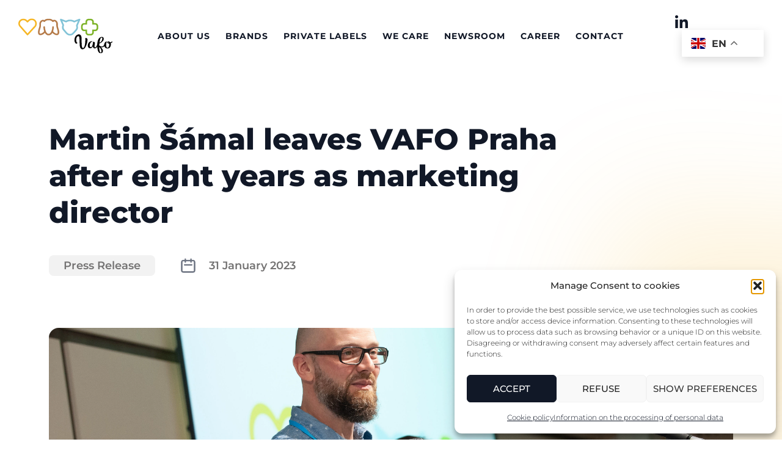

--- FILE ---
content_type: text/html; charset=UTF-8
request_url: https://www.vafo.com/martin-samal-leaves-vafo-praha-after-eight-years-as-marketing-director/
body_size: 28576
content:
<!doctype html>
<html lang="en-US" prefix="og: https://ogp.me/ns#">
<head>
	<meta charset="UTF-8">
	<meta name="viewport" content="width=device-width, initial-scale=1">
	<link rel="profile" href="https://gmpg.org/xfn/11">
	
<!-- Search Engine Optimization by Rank Math - https://rankmath.com/ -->
<title>Martin Šámal leaves VAFO Praha after eight years as marketing director - Vafo</title>
<meta name="description" content="Today marks the changing of the guard in the marketing department at VAFO Praha in eight years. The post is being vacated by Martin Šámal. During his tenure,"/>
<meta name="robots" content="follow, index, max-snippet:-1, max-video-preview:-1, max-image-preview:large"/>
<link rel="canonical" href="https://www.vafo.com/martin-samal-leaves-vafo-praha-after-eight-years-as-marketing-director/" />
<meta property="og:locale" content="en_US" />
<meta property="og:type" content="article" />
<meta property="og:title" content="Martin Šámal leaves VAFO Praha after eight years as marketing director - Vafo" />
<meta property="og:description" content="Today marks the changing of the guard in the marketing department at VAFO Praha in eight years. The post is being vacated by Martin Šámal. During his tenure," />
<meta property="og:url" content="https://www.vafo.com/martin-samal-leaves-vafo-praha-after-eight-years-as-marketing-director/" />
<meta property="og:site_name" content="VAFO Group" />
<meta property="article:section" content="Press Release" />
<meta property="og:updated_time" content="2023-04-12T12:52:19+02:00" />
<meta property="og:image" content="https://www.vafo.com/wp-content/uploads/2023/01/2019-pet-panel-041-1024x678.jpg" />
<meta property="og:image:secure_url" content="https://www.vafo.com/wp-content/uploads/2023/01/2019-pet-panel-041-1024x678.jpg" />
<meta property="og:image:width" content="800" />
<meta property="og:image:height" content="530" />
<meta property="og:image:alt" content="Martin Šámal" />
<meta property="og:image:type" content="image/jpeg" />
<meta property="article:published_time" content="2023-01-31T16:58:00+01:00" />
<meta property="article:modified_time" content="2023-04-12T12:52:19+02:00" />
<meta name="twitter:card" content="summary_large_image" />
<meta name="twitter:title" content="Martin Šámal leaves VAFO Praha after eight years as marketing director - Vafo" />
<meta name="twitter:description" content="Today marks the changing of the guard in the marketing department at VAFO Praha in eight years. The post is being vacated by Martin Šámal. During his tenure," />
<meta name="twitter:image" content="https://www.vafo.com/wp-content/uploads/2023/01/2019-pet-panel-041-1024x678.jpg" />
<meta name="twitter:label1" content="Written by" />
<meta name="twitter:data1" content="martin" />
<meta name="twitter:label2" content="Time to read" />
<meta name="twitter:data2" content="2 minutes" />
<script type="application/ld+json" class="rank-math-schema">{"@context":"https://schema.org","@graph":[{"@type":"Organization","@id":"https://www.vafo.com/#organization","name":"VAFO Group","url":"http://vafo.com","logo":{"@type":"ImageObject","@id":"https://www.vafo.com/#logo","url":"http://vafo.com/wp-content/uploads/2022/06/Logo-Vafo.svg","contentUrl":"http://vafo.com/wp-content/uploads/2022/06/Logo-Vafo.svg","caption":"VAFO Group","inLanguage":"en-US","width":"233","height":"87"}},{"@type":"WebSite","@id":"https://www.vafo.com/#website","url":"https://www.vafo.com","name":"VAFO Group","alternateName":"VAFO Group","publisher":{"@id":"https://www.vafo.com/#organization"},"inLanguage":"en-US"},{"@type":"ImageObject","@id":"https://www.vafo.com/wp-content/uploads/2023/01/2019-pet-panel-041.jpg","url":"https://www.vafo.com/wp-content/uploads/2023/01/2019-pet-panel-041.jpg","width":"3868","height":"2560","caption":"Martin \u0160\u00e1mal","inLanguage":"en-US"},{"@type":"WebPage","@id":"https://www.vafo.com/martin-samal-leaves-vafo-praha-after-eight-years-as-marketing-director/#webpage","url":"https://www.vafo.com/martin-samal-leaves-vafo-praha-after-eight-years-as-marketing-director/","name":"Martin \u0160\u00e1mal leaves VAFO Praha after eight years as marketing director - Vafo","datePublished":"2023-01-31T16:58:00+01:00","dateModified":"2023-04-12T12:52:19+02:00","isPartOf":{"@id":"https://www.vafo.com/#website"},"primaryImageOfPage":{"@id":"https://www.vafo.com/wp-content/uploads/2023/01/2019-pet-panel-041.jpg"},"inLanguage":"en-US"},{"@type":"Person","@id":"https://www.vafo.com/author/martin/","name":"martin","url":"https://www.vafo.com/author/martin/","image":{"@type":"ImageObject","@id":"https://secure.gravatar.com/avatar/ef1d817491926c560f6d5779a817b01b8cb49faa4d833dfacae2f837df2edf21?s=96&amp;d=mm&amp;r=g","url":"https://secure.gravatar.com/avatar/ef1d817491926c560f6d5779a817b01b8cb49faa4d833dfacae2f837df2edf21?s=96&amp;d=mm&amp;r=g","caption":"martin","inLanguage":"en-US"},"worksFor":{"@id":"https://www.vafo.com/#organization"}},{"@type":"BlogPosting","headline":"Martin \u0160\u00e1mal leaves VAFO Praha after eight years as marketing director - Vafo","datePublished":"2023-01-31T16:58:00+01:00","dateModified":"2023-04-12T12:52:19+02:00","articleSection":"Press Release","author":{"@id":"https://www.vafo.com/author/martin/","name":"martin"},"publisher":{"@id":"https://www.vafo.com/#organization"},"description":"Today marks the changing of the guard in the marketing department at VAFO Praha in eight years. The post is being vacated by Martin \u0160\u00e1mal. During his tenure,","name":"Martin \u0160\u00e1mal leaves VAFO Praha after eight years as marketing director - Vafo","@id":"https://www.vafo.com/martin-samal-leaves-vafo-praha-after-eight-years-as-marketing-director/#richSnippet","isPartOf":{"@id":"https://www.vafo.com/martin-samal-leaves-vafo-praha-after-eight-years-as-marketing-director/#webpage"},"image":{"@id":"https://www.vafo.com/wp-content/uploads/2023/01/2019-pet-panel-041.jpg"},"inLanguage":"en-US","mainEntityOfPage":{"@id":"https://www.vafo.com/martin-samal-leaves-vafo-praha-after-eight-years-as-marketing-director/#webpage"}}]}</script>
<!-- /Rank Math WordPress SEO plugin -->

<link rel="alternate" type="application/rss+xml" title="Vafo &raquo; Feed" href="https://www.vafo.com/feed/" />
<link rel="alternate" type="application/rss+xml" title="Vafo &raquo; Comments Feed" href="https://www.vafo.com/comments/feed/" />
<style id='wp-img-auto-sizes-contain-inline-css'>
img:is([sizes=auto i],[sizes^="auto," i]){contain-intrinsic-size:3000px 1500px}
/*# sourceURL=wp-img-auto-sizes-contain-inline-css */
</style>
<link rel='stylesheet' id='wp-block-library-css' href='https://www.vafo.com/wp-includes/css/dist/block-library/style.min.css?ver=bffd28b9b3ab05a543282e848e2fd8c4' />
<style id='wp-block-paragraph-inline-css'>
.is-small-text{font-size:.875em}.is-regular-text{font-size:1em}.is-large-text{font-size:2.25em}.is-larger-text{font-size:3em}.has-drop-cap:not(:focus):first-letter{float:left;font-size:8.4em;font-style:normal;font-weight:100;line-height:.68;margin:.05em .1em 0 0;text-transform:uppercase}body.rtl .has-drop-cap:not(:focus):first-letter{float:none;margin-left:.1em}p.has-drop-cap.has-background{overflow:hidden}:root :where(p.has-background){padding:1.25em 2.375em}:where(p.has-text-color:not(.has-link-color)) a{color:inherit}p.has-text-align-left[style*="writing-mode:vertical-lr"],p.has-text-align-right[style*="writing-mode:vertical-rl"]{rotate:180deg}
/*# sourceURL=https://www.vafo.com/wp-includes/blocks/paragraph/style.min.css */
</style>
<style id='global-styles-inline-css'>
:root{--wp--preset--aspect-ratio--square: 1;--wp--preset--aspect-ratio--4-3: 4/3;--wp--preset--aspect-ratio--3-4: 3/4;--wp--preset--aspect-ratio--3-2: 3/2;--wp--preset--aspect-ratio--2-3: 2/3;--wp--preset--aspect-ratio--16-9: 16/9;--wp--preset--aspect-ratio--9-16: 9/16;--wp--preset--color--black: #000000;--wp--preset--color--cyan-bluish-gray: #abb8c3;--wp--preset--color--white: #ffffff;--wp--preset--color--pale-pink: #f78da7;--wp--preset--color--vivid-red: #cf2e2e;--wp--preset--color--luminous-vivid-orange: #ff6900;--wp--preset--color--luminous-vivid-amber: #fcb900;--wp--preset--color--light-green-cyan: #7bdcb5;--wp--preset--color--vivid-green-cyan: #00d084;--wp--preset--color--pale-cyan-blue: #8ed1fc;--wp--preset--color--vivid-cyan-blue: #0693e3;--wp--preset--color--vivid-purple: #9b51e0;--wp--preset--gradient--vivid-cyan-blue-to-vivid-purple: linear-gradient(135deg,rgb(6,147,227) 0%,rgb(155,81,224) 100%);--wp--preset--gradient--light-green-cyan-to-vivid-green-cyan: linear-gradient(135deg,rgb(122,220,180) 0%,rgb(0,208,130) 100%);--wp--preset--gradient--luminous-vivid-amber-to-luminous-vivid-orange: linear-gradient(135deg,rgb(252,185,0) 0%,rgb(255,105,0) 100%);--wp--preset--gradient--luminous-vivid-orange-to-vivid-red: linear-gradient(135deg,rgb(255,105,0) 0%,rgb(207,46,46) 100%);--wp--preset--gradient--very-light-gray-to-cyan-bluish-gray: linear-gradient(135deg,rgb(238,238,238) 0%,rgb(169,184,195) 100%);--wp--preset--gradient--cool-to-warm-spectrum: linear-gradient(135deg,rgb(74,234,220) 0%,rgb(151,120,209) 20%,rgb(207,42,186) 40%,rgb(238,44,130) 60%,rgb(251,105,98) 80%,rgb(254,248,76) 100%);--wp--preset--gradient--blush-light-purple: linear-gradient(135deg,rgb(255,206,236) 0%,rgb(152,150,240) 100%);--wp--preset--gradient--blush-bordeaux: linear-gradient(135deg,rgb(254,205,165) 0%,rgb(254,45,45) 50%,rgb(107,0,62) 100%);--wp--preset--gradient--luminous-dusk: linear-gradient(135deg,rgb(255,203,112) 0%,rgb(199,81,192) 50%,rgb(65,88,208) 100%);--wp--preset--gradient--pale-ocean: linear-gradient(135deg,rgb(255,245,203) 0%,rgb(182,227,212) 50%,rgb(51,167,181) 100%);--wp--preset--gradient--electric-grass: linear-gradient(135deg,rgb(202,248,128) 0%,rgb(113,206,126) 100%);--wp--preset--gradient--midnight: linear-gradient(135deg,rgb(2,3,129) 0%,rgb(40,116,252) 100%);--wp--preset--font-size--small: 13px;--wp--preset--font-size--medium: 20px;--wp--preset--font-size--large: 36px;--wp--preset--font-size--x-large: 42px;--wp--preset--spacing--20: 0.44rem;--wp--preset--spacing--30: 0.67rem;--wp--preset--spacing--40: 1rem;--wp--preset--spacing--50: 1.5rem;--wp--preset--spacing--60: 2.25rem;--wp--preset--spacing--70: 3.38rem;--wp--preset--spacing--80: 5.06rem;--wp--preset--shadow--natural: 6px 6px 9px rgba(0, 0, 0, 0.2);--wp--preset--shadow--deep: 12px 12px 50px rgba(0, 0, 0, 0.4);--wp--preset--shadow--sharp: 6px 6px 0px rgba(0, 0, 0, 0.2);--wp--preset--shadow--outlined: 6px 6px 0px -3px rgb(255, 255, 255), 6px 6px rgb(0, 0, 0);--wp--preset--shadow--crisp: 6px 6px 0px rgb(0, 0, 0);}:root { --wp--style--global--content-size: 800px;--wp--style--global--wide-size: 1200px; }:where(body) { margin: 0; }.wp-site-blocks > .alignleft { float: left; margin-right: 2em; }.wp-site-blocks > .alignright { float: right; margin-left: 2em; }.wp-site-blocks > .aligncenter { justify-content: center; margin-left: auto; margin-right: auto; }:where(.wp-site-blocks) > * { margin-block-start: 24px; margin-block-end: 0; }:where(.wp-site-blocks) > :first-child { margin-block-start: 0; }:where(.wp-site-blocks) > :last-child { margin-block-end: 0; }:root { --wp--style--block-gap: 24px; }:root :where(.is-layout-flow) > :first-child{margin-block-start: 0;}:root :where(.is-layout-flow) > :last-child{margin-block-end: 0;}:root :where(.is-layout-flow) > *{margin-block-start: 24px;margin-block-end: 0;}:root :where(.is-layout-constrained) > :first-child{margin-block-start: 0;}:root :where(.is-layout-constrained) > :last-child{margin-block-end: 0;}:root :where(.is-layout-constrained) > *{margin-block-start: 24px;margin-block-end: 0;}:root :where(.is-layout-flex){gap: 24px;}:root :where(.is-layout-grid){gap: 24px;}.is-layout-flow > .alignleft{float: left;margin-inline-start: 0;margin-inline-end: 2em;}.is-layout-flow > .alignright{float: right;margin-inline-start: 2em;margin-inline-end: 0;}.is-layout-flow > .aligncenter{margin-left: auto !important;margin-right: auto !important;}.is-layout-constrained > .alignleft{float: left;margin-inline-start: 0;margin-inline-end: 2em;}.is-layout-constrained > .alignright{float: right;margin-inline-start: 2em;margin-inline-end: 0;}.is-layout-constrained > .aligncenter{margin-left: auto !important;margin-right: auto !important;}.is-layout-constrained > :where(:not(.alignleft):not(.alignright):not(.alignfull)){max-width: var(--wp--style--global--content-size);margin-left: auto !important;margin-right: auto !important;}.is-layout-constrained > .alignwide{max-width: var(--wp--style--global--wide-size);}body .is-layout-flex{display: flex;}.is-layout-flex{flex-wrap: wrap;align-items: center;}.is-layout-flex > :is(*, div){margin: 0;}body .is-layout-grid{display: grid;}.is-layout-grid > :is(*, div){margin: 0;}body{padding-top: 0px;padding-right: 0px;padding-bottom: 0px;padding-left: 0px;}a:where(:not(.wp-element-button)){text-decoration: underline;}:root :where(.wp-element-button, .wp-block-button__link){background-color: #32373c;border-width: 0;color: #fff;font-family: inherit;font-size: inherit;font-style: inherit;font-weight: inherit;letter-spacing: inherit;line-height: inherit;padding-top: calc(0.667em + 2px);padding-right: calc(1.333em + 2px);padding-bottom: calc(0.667em + 2px);padding-left: calc(1.333em + 2px);text-decoration: none;text-transform: inherit;}.has-black-color{color: var(--wp--preset--color--black) !important;}.has-cyan-bluish-gray-color{color: var(--wp--preset--color--cyan-bluish-gray) !important;}.has-white-color{color: var(--wp--preset--color--white) !important;}.has-pale-pink-color{color: var(--wp--preset--color--pale-pink) !important;}.has-vivid-red-color{color: var(--wp--preset--color--vivid-red) !important;}.has-luminous-vivid-orange-color{color: var(--wp--preset--color--luminous-vivid-orange) !important;}.has-luminous-vivid-amber-color{color: var(--wp--preset--color--luminous-vivid-amber) !important;}.has-light-green-cyan-color{color: var(--wp--preset--color--light-green-cyan) !important;}.has-vivid-green-cyan-color{color: var(--wp--preset--color--vivid-green-cyan) !important;}.has-pale-cyan-blue-color{color: var(--wp--preset--color--pale-cyan-blue) !important;}.has-vivid-cyan-blue-color{color: var(--wp--preset--color--vivid-cyan-blue) !important;}.has-vivid-purple-color{color: var(--wp--preset--color--vivid-purple) !important;}.has-black-background-color{background-color: var(--wp--preset--color--black) !important;}.has-cyan-bluish-gray-background-color{background-color: var(--wp--preset--color--cyan-bluish-gray) !important;}.has-white-background-color{background-color: var(--wp--preset--color--white) !important;}.has-pale-pink-background-color{background-color: var(--wp--preset--color--pale-pink) !important;}.has-vivid-red-background-color{background-color: var(--wp--preset--color--vivid-red) !important;}.has-luminous-vivid-orange-background-color{background-color: var(--wp--preset--color--luminous-vivid-orange) !important;}.has-luminous-vivid-amber-background-color{background-color: var(--wp--preset--color--luminous-vivid-amber) !important;}.has-light-green-cyan-background-color{background-color: var(--wp--preset--color--light-green-cyan) !important;}.has-vivid-green-cyan-background-color{background-color: var(--wp--preset--color--vivid-green-cyan) !important;}.has-pale-cyan-blue-background-color{background-color: var(--wp--preset--color--pale-cyan-blue) !important;}.has-vivid-cyan-blue-background-color{background-color: var(--wp--preset--color--vivid-cyan-blue) !important;}.has-vivid-purple-background-color{background-color: var(--wp--preset--color--vivid-purple) !important;}.has-black-border-color{border-color: var(--wp--preset--color--black) !important;}.has-cyan-bluish-gray-border-color{border-color: var(--wp--preset--color--cyan-bluish-gray) !important;}.has-white-border-color{border-color: var(--wp--preset--color--white) !important;}.has-pale-pink-border-color{border-color: var(--wp--preset--color--pale-pink) !important;}.has-vivid-red-border-color{border-color: var(--wp--preset--color--vivid-red) !important;}.has-luminous-vivid-orange-border-color{border-color: var(--wp--preset--color--luminous-vivid-orange) !important;}.has-luminous-vivid-amber-border-color{border-color: var(--wp--preset--color--luminous-vivid-amber) !important;}.has-light-green-cyan-border-color{border-color: var(--wp--preset--color--light-green-cyan) !important;}.has-vivid-green-cyan-border-color{border-color: var(--wp--preset--color--vivid-green-cyan) !important;}.has-pale-cyan-blue-border-color{border-color: var(--wp--preset--color--pale-cyan-blue) !important;}.has-vivid-cyan-blue-border-color{border-color: var(--wp--preset--color--vivid-cyan-blue) !important;}.has-vivid-purple-border-color{border-color: var(--wp--preset--color--vivid-purple) !important;}.has-vivid-cyan-blue-to-vivid-purple-gradient-background{background: var(--wp--preset--gradient--vivid-cyan-blue-to-vivid-purple) !important;}.has-light-green-cyan-to-vivid-green-cyan-gradient-background{background: var(--wp--preset--gradient--light-green-cyan-to-vivid-green-cyan) !important;}.has-luminous-vivid-amber-to-luminous-vivid-orange-gradient-background{background: var(--wp--preset--gradient--luminous-vivid-amber-to-luminous-vivid-orange) !important;}.has-luminous-vivid-orange-to-vivid-red-gradient-background{background: var(--wp--preset--gradient--luminous-vivid-orange-to-vivid-red) !important;}.has-very-light-gray-to-cyan-bluish-gray-gradient-background{background: var(--wp--preset--gradient--very-light-gray-to-cyan-bluish-gray) !important;}.has-cool-to-warm-spectrum-gradient-background{background: var(--wp--preset--gradient--cool-to-warm-spectrum) !important;}.has-blush-light-purple-gradient-background{background: var(--wp--preset--gradient--blush-light-purple) !important;}.has-blush-bordeaux-gradient-background{background: var(--wp--preset--gradient--blush-bordeaux) !important;}.has-luminous-dusk-gradient-background{background: var(--wp--preset--gradient--luminous-dusk) !important;}.has-pale-ocean-gradient-background{background: var(--wp--preset--gradient--pale-ocean) !important;}.has-electric-grass-gradient-background{background: var(--wp--preset--gradient--electric-grass) !important;}.has-midnight-gradient-background{background: var(--wp--preset--gradient--midnight) !important;}.has-small-font-size{font-size: var(--wp--preset--font-size--small) !important;}.has-medium-font-size{font-size: var(--wp--preset--font-size--medium) !important;}.has-large-font-size{font-size: var(--wp--preset--font-size--large) !important;}.has-x-large-font-size{font-size: var(--wp--preset--font-size--x-large) !important;}
/*# sourceURL=global-styles-inline-css */
</style>

<link data-minify="1" rel='stylesheet' id='wpa-css-css' href='https://www.vafo.com/wp-content/cache/min/1/wp-content/plugins/honeypot/includes/css/wpa.css?ver=1766303690' />
<link rel='stylesheet' id='cmplz-general-css' href='https://www.vafo.com/wp-content/plugins/complianz-gdpr/assets/css/cookieblocker.min.css?ver=1764081629' />
<link data-minify="1" rel='stylesheet' id='webpunk-main-css-css' href='https://www.vafo.com/wp-content/cache/min/1/wp-content/themes/digitalconsulting/assets/css/main.css?ver=1766303690' />
<link data-minify="1" rel='stylesheet' id='hello-elementor-css' href='https://www.vafo.com/wp-content/cache/min/1/wp-content/themes/hello-elementor/assets/css/reset.css?ver=1766303690' />
<link data-minify="1" rel='stylesheet' id='hello-elementor-theme-style-css' href='https://www.vafo.com/wp-content/cache/min/1/wp-content/themes/hello-elementor/assets/css/theme.css?ver=1766303690' />
<link data-minify="1" rel='stylesheet' id='hello-elementor-header-footer-css' href='https://www.vafo.com/wp-content/cache/min/1/wp-content/themes/hello-elementor/assets/css/header-footer.css?ver=1766303690' />
<link rel='stylesheet' id='elementor-frontend-css' href='https://www.vafo.com/wp-content/uploads/elementor/css/custom-frontend.min.css?ver=1766303688' />
<link rel='stylesheet' id='widget-image-css' href='https://www.vafo.com/wp-content/plugins/elementor/assets/css/widget-image.min.css?ver=3.33.2' />
<link rel='stylesheet' id='widget-nav-menu-css' href='https://www.vafo.com/wp-content/uploads/elementor/css/custom-pro-widget-nav-menu.min.css?ver=1766303688' />
<link rel='stylesheet' id='widget-icon-list-css' href='https://www.vafo.com/wp-content/uploads/elementor/css/custom-widget-icon-list.min.css?ver=1766303688' />
<link rel='stylesheet' id='e-sticky-css' href='https://www.vafo.com/wp-content/plugins/elementor-pro/assets/css/modules/sticky.min.css?ver=3.33.1' />
<link rel='stylesheet' id='widget-social-icons-css' href='https://www.vafo.com/wp-content/plugins/elementor/assets/css/widget-social-icons.min.css?ver=3.33.2' />
<link rel='stylesheet' id='e-apple-webkit-css' href='https://www.vafo.com/wp-content/uploads/elementor/css/custom-apple-webkit.min.css?ver=1766303688' />
<link rel='stylesheet' id='widget-divider-css' href='https://www.vafo.com/wp-content/plugins/elementor/assets/css/widget-divider.min.css?ver=3.33.2' />
<link rel='stylesheet' id='widget-heading-css' href='https://www.vafo.com/wp-content/plugins/elementor/assets/css/widget-heading.min.css?ver=3.33.2' />
<link rel='stylesheet' id='widget-posts-css' href='https://www.vafo.com/wp-content/plugins/elementor-pro/assets/css/widget-posts.min.css?ver=3.33.1' />
<link rel='stylesheet' id='widget-icon-box-css' href='https://www.vafo.com/wp-content/uploads/elementor/css/custom-widget-icon-box.min.css?ver=1766303688' />
<link data-minify="1" rel='stylesheet' id='swiper-css' href='https://www.vafo.com/wp-content/cache/min/1/wp-content/plugins/elementor/assets/lib/swiper/v8/css/swiper.min.css?ver=1766303690' />
<link rel='stylesheet' id='e-swiper-css' href='https://www.vafo.com/wp-content/plugins/elementor/assets/css/conditionals/e-swiper.min.css?ver=3.33.2' />
<link rel='stylesheet' id='widget-media-carousel-css' href='https://www.vafo.com/wp-content/plugins/elementor-pro/assets/css/widget-media-carousel.min.css?ver=3.33.1' />
<link rel='stylesheet' id='widget-carousel-module-base-css' href='https://www.vafo.com/wp-content/plugins/elementor-pro/assets/css/widget-carousel-module-base.min.css?ver=3.33.1' />
<link rel='stylesheet' id='widget-spacer-css' href='https://www.vafo.com/wp-content/plugins/elementor/assets/css/widget-spacer.min.css?ver=3.33.2' />
<link rel='stylesheet' id='widget-post-info-css' href='https://www.vafo.com/wp-content/plugins/elementor-pro/assets/css/widget-post-info.min.css?ver=3.33.1' />
<link rel='stylesheet' id='elementor-icons-shared-0-css' href='https://www.vafo.com/wp-content/plugins/elementor/assets/lib/font-awesome/css/fontawesome.min.css?ver=5.15.3' />
<link data-minify="1" rel='stylesheet' id='elementor-icons-fa-regular-css' href='https://www.vafo.com/wp-content/cache/min/1/wp-content/plugins/elementor/assets/lib/font-awesome/css/regular.min.css?ver=1766303690' />
<link data-minify="1" rel='stylesheet' id='elementor-icons-fa-solid-css' href='https://www.vafo.com/wp-content/cache/min/1/wp-content/plugins/elementor/assets/lib/font-awesome/css/solid.min.css?ver=1766303690' />
<link rel='stylesheet' id='widget-post-navigation-css' href='https://www.vafo.com/wp-content/plugins/elementor-pro/assets/css/widget-post-navigation.min.css?ver=3.33.1' />
<link data-minify="1" rel='stylesheet' id='elementor-icons-css' href='https://www.vafo.com/wp-content/cache/min/1/wp-content/plugins/elementor/assets/lib/eicons/css/elementor-icons.min.css?ver=1766303690' />
<link rel='stylesheet' id='elementor-post-5-css' href='https://www.vafo.com/wp-content/uploads/elementor/css/post-5.css?ver=1766303689' />
<link data-minify="1" rel='stylesheet' id='jet-tabs-frontend-css' href='https://www.vafo.com/wp-content/cache/min/1/wp-content/plugins/jet-tabs/assets/css/jet-tabs-frontend.css?ver=1766303690' />
<link rel='stylesheet' id='elementor-post-13-css' href='https://www.vafo.com/wp-content/uploads/elementor/css/post-13.css?ver=1766303689' />
<link data-minify="1" rel='stylesheet' id='fluentform-elementor-widget-css' href='https://www.vafo.com/wp-content/cache/min/1/wp-content/plugins/fluentform/assets/css/fluent-forms-elementor-widget.css?ver=1766303690' />
<link rel='stylesheet' id='elementor-post-52-css' href='https://www.vafo.com/wp-content/uploads/elementor/css/post-52.css?ver=1766303689' />
<link rel='stylesheet' id='elementor-post-1399-css' href='https://www.vafo.com/wp-content/uploads/elementor/css/post-1399.css?ver=1766304574' />
<link data-minify="1" rel='stylesheet' id='webpunk-elementor-css-css' href='https://www.vafo.com/wp-content/cache/min/1/wp-content/themes/digitalconsulting/assets/css/elementor.css?ver=1766303690' />
<link data-minify="1" rel='stylesheet' id='ecs-styles-css' href='https://www.vafo.com/wp-content/cache/min/1/wp-content/plugins/ele-custom-skin/assets/css/ecs-style.css?ver=1766303690' />
<link rel='stylesheet' id='elementor-post-339-css' href='https://www.vafo.com/wp-content/uploads/elementor/css/post-339.css?ver=1730721145' />
<link rel='stylesheet' id='elementor-post-1349-css' href='https://www.vafo.com/wp-content/uploads/elementor/css/post-1349.css?ver=1660830512' />
<link rel='stylesheet' id='elementor-post-1571-css' href='https://www.vafo.com/wp-content/uploads/elementor/css/post-1571.css?ver=1658497447' />
<link rel='stylesheet' id='elementor-post-1588-css' href='https://www.vafo.com/wp-content/uploads/elementor/css/post-1588.css?ver=1658771856' />
<link rel='stylesheet' id='elementor-post-3448-css' href='https://www.vafo.com/wp-content/uploads/elementor/css/post-3448.css?ver=1663777483' />
<style id='rocket-lazyload-inline-css'>
.rll-youtube-player{position:relative;padding-bottom:56.23%;height:0;overflow:hidden;max-width:100%;}.rll-youtube-player:focus-within{outline: 2px solid currentColor;outline-offset: 5px;}.rll-youtube-player iframe{position:absolute;top:0;left:0;width:100%;height:100%;z-index:100;background:0 0}.rll-youtube-player img{bottom:0;display:block;left:0;margin:auto;max-width:100%;width:100%;position:absolute;right:0;top:0;border:none;height:auto;-webkit-transition:.4s all;-moz-transition:.4s all;transition:.4s all}.rll-youtube-player img:hover{-webkit-filter:brightness(75%)}.rll-youtube-player .play{height:100%;width:100%;left:0;top:0;position:absolute;background:url(https://www.vafo.com/wp-content/plugins/wp-rocket/assets/img/youtube.png) no-repeat center;background-color: transparent !important;cursor:pointer;border:none;}.wp-embed-responsive .wp-has-aspect-ratio .rll-youtube-player{position:absolute;padding-bottom:0;width:100%;height:100%;top:0;bottom:0;left:0;right:0}
/*# sourceURL=rocket-lazyload-inline-css */
</style>
<link data-minify="1" rel='stylesheet' id='elementor-gf-local-montserrat-css' href='https://www.vafo.com/wp-content/cache/min/1/wp-content/uploads/omgf/elementor-gf-local-montserrat/elementor-gf-local-montserrat.css?ver=1766303690' />
<link data-minify="1" rel='stylesheet' id='elementor-icons-fa-brands-css' href='https://www.vafo.com/wp-content/cache/min/1/wp-content/plugins/elementor/assets/lib/font-awesome/css/brands.min.css?ver=1766303690' />
<script src="https://www.vafo.com/wp-includes/js/jquery/jquery.min.js?ver=3.7.1" id="jquery-core-js" data-rocket-defer defer></script>
<script src="https://www.vafo.com/wp-includes/js/jquery/jquery-migrate.min.js?ver=3.4.1" id="jquery-migrate-js" data-rocket-defer defer></script>
<script id="ecs_ajax_load-js-extra">
var ecs_ajax_params = {"ajaxurl":"https://www.vafo.com/wp-admin/admin-ajax.php","posts":"{\"page\":0,\"name\":\"martin-samal-leaves-vafo-praha-after-eight-years-as-marketing-director\",\"error\":\"\",\"m\":\"\",\"p\":0,\"post_parent\":\"\",\"subpost\":\"\",\"subpost_id\":\"\",\"attachment\":\"\",\"attachment_id\":0,\"pagename\":\"\",\"page_id\":0,\"second\":\"\",\"minute\":\"\",\"hour\":\"\",\"day\":0,\"monthnum\":0,\"year\":0,\"w\":0,\"category_name\":\"\",\"tag\":\"\",\"cat\":\"\",\"tag_id\":\"\",\"author\":\"\",\"author_name\":\"\",\"feed\":\"\",\"tb\":\"\",\"paged\":0,\"meta_key\":\"\",\"meta_value\":\"\",\"preview\":\"\",\"s\":\"\",\"sentence\":\"\",\"title\":\"\",\"fields\":\"all\",\"menu_order\":\"\",\"embed\":\"\",\"category__in\":[],\"category__not_in\":[],\"category__and\":[],\"post__in\":[],\"post__not_in\":[],\"post_name__in\":[],\"tag__in\":[],\"tag__not_in\":[],\"tag__and\":[],\"tag_slug__in\":[],\"tag_slug__and\":[],\"post_parent__in\":[],\"post_parent__not_in\":[],\"author__in\":[],\"author__not_in\":[],\"search_columns\":[],\"ignore_sticky_posts\":false,\"suppress_filters\":false,\"cache_results\":true,\"update_post_term_cache\":true,\"update_menu_item_cache\":false,\"lazy_load_term_meta\":true,\"update_post_meta_cache\":true,\"post_type\":\"\",\"posts_per_page\":6,\"nopaging\":false,\"comments_per_page\":\"50\",\"no_found_rows\":false,\"order\":\"DESC\"}"};
//# sourceURL=ecs_ajax_load-js-extra
</script>
<script data-minify="1" src="https://www.vafo.com/wp-content/cache/min/1/wp-content/plugins/ele-custom-skin/assets/js/ecs_ajax_pagination.js?ver=1758812777" id="ecs_ajax_load-js" data-rocket-defer defer></script>
<script data-minify="1" src="https://www.vafo.com/wp-content/cache/min/1/wp-content/plugins/ele-custom-skin/assets/js/ecs.js?ver=1758812777" id="ecs-script-js" data-rocket-defer defer></script>
			<style>.cmplz-hidden {
					display: none !important;
				}</style><meta name="generator" content="Elementor 3.33.2; features: additional_custom_breakpoints; settings: css_print_method-external, google_font-enabled, font_display-auto">
			<style>
				.e-con.e-parent:nth-of-type(n+4):not(.e-lazyloaded):not(.e-no-lazyload),
				.e-con.e-parent:nth-of-type(n+4):not(.e-lazyloaded):not(.e-no-lazyload) * {
					background-image: none !important;
				}
				@media screen and (max-height: 1024px) {
					.e-con.e-parent:nth-of-type(n+3):not(.e-lazyloaded):not(.e-no-lazyload),
					.e-con.e-parent:nth-of-type(n+3):not(.e-lazyloaded):not(.e-no-lazyload) * {
						background-image: none !important;
					}
				}
				@media screen and (max-height: 640px) {
					.e-con.e-parent:nth-of-type(n+2):not(.e-lazyloaded):not(.e-no-lazyload),
					.e-con.e-parent:nth-of-type(n+2):not(.e-lazyloaded):not(.e-no-lazyload) * {
						background-image: none !important;
					}
				}
			</style>
			<link rel="icon" href="https://www.vafo.com/wp-content/uploads/2022/06/favicon.svg" sizes="32x32" />
<link rel="icon" href="https://www.vafo.com/wp-content/uploads/2022/06/favicon.svg" sizes="192x192" />
<link rel="apple-touch-icon" href="https://www.vafo.com/wp-content/uploads/2022/06/favicon.svg" />
<meta name="msapplication-TileImage" content="https://www.vafo.com/wp-content/uploads/2022/06/favicon.svg" />
<noscript><style id="rocket-lazyload-nojs-css">.rll-youtube-player, [data-lazy-src]{display:none !important;}</style></noscript><link data-minify="1" rel='stylesheet' id='fluent-form-styles-css' href='https://www.vafo.com/wp-content/cache/min/1/wp-content/plugins/fluentform/assets/css/fluent-forms-public.css?ver=1766303690' />
<link data-minify="1" rel='stylesheet' id='fluentform-public-default-css' href='https://www.vafo.com/wp-content/cache/min/1/wp-content/plugins/fluentform/assets/css/fluentform-public-default.css?ver=1766303690' />
<meta name="generator" content="WP Rocket 3.20.1.2" data-wpr-features="wpr_defer_js wpr_minify_js wpr_lazyload_images wpr_lazyload_iframes wpr_image_dimensions wpr_minify_css wpr_preload_links wpr_desktop" /></head>
<body data-cmplz=1 class="wp-singular post-template-default single single-post postid-5316 single-format-standard wp-custom-logo wp-embed-responsive wp-theme-hello-elementor wp-child-theme-digitalconsulting hello-elementor-default elementor-default elementor-kit-5 elementor-page-1399">


<a class="skip-link screen-reader-text" href="#content">Skip to content</a>

		<header data-rocket-location-hash="9783aaa631eaf3398707adbe714b4220" data-elementor-type="header" data-elementor-id="13" class="elementor elementor-13 elementor-location-header" data-elementor-post-type="elementor_library">
					<section class="elementor-section elementor-top-section elementor-element elementor-element-55cb9c6 elementor-section-full_width elementor-section-height-default elementor-section-height-default" data-id="55cb9c6" data-element_type="section" data-settings="{&quot;background_background&quot;:&quot;classic&quot;,&quot;sticky&quot;:&quot;top&quot;,&quot;sticky_effects_offset&quot;:100,&quot;sticky_on&quot;:[&quot;desktop&quot;,&quot;laptop&quot;,&quot;tablet_extra&quot;,&quot;tablet&quot;,&quot;mobile&quot;],&quot;sticky_offset&quot;:0,&quot;sticky_anchor_link_offset&quot;:0}">
						<div data-rocket-location-hash="82f6c6a00e9a86a2eaa3cc6e8d136714" class="elementor-container elementor-column-gap-default">
					<div class="elementor-column elementor-col-33 elementor-top-column elementor-element elementor-element-a456028" data-id="a456028" data-element_type="column">
			<div class="elementor-widget-wrap elementor-element-populated">
						<div class="elementor-element elementor-element-d642f86 elementor-widget elementor-widget-theme-site-logo elementor-widget-image" data-id="d642f86" data-element_type="widget" data-widget_type="theme-site-logo.default">
				<div class="elementor-widget-container">
											<a href="https://www.vafo.com">
			<img width="233" height="87" src="data:image/svg+xml,%3Csvg%20xmlns='http://www.w3.org/2000/svg'%20viewBox='0%200%20233%2087'%3E%3C/svg%3E" class="attachment-medium size-medium wp-image-21" alt="" data-lazy-src="https://www.vafo.com/wp-content/uploads/2022/06/Logo-Vafo.svg" /><noscript><img width="233" height="87" src="https://www.vafo.com/wp-content/uploads/2022/06/Logo-Vafo.svg" class="attachment-medium size-medium wp-image-21" alt="" /></noscript>				</a>
											</div>
				</div>
					</div>
		</div>
				<div class="elementor-column elementor-col-33 elementor-top-column elementor-element elementor-element-fcd89c0 elementor-hidden-tablet elementor-hidden-mobile" data-id="fcd89c0" data-element_type="column">
			<div class="elementor-widget-wrap elementor-element-populated">
						<div class="elementor-element elementor-element-2c304f9 elementor-nav-menu--stretch elementor-nav-menu__align-center elementor-hidden-tablet elementor-hidden-mobile elementor-widget__width-auto elementor-nav-menu--dropdown-tablet elementor-nav-menu__text-align-aside elementor-nav-menu--toggle elementor-nav-menu--burger elementor-widget elementor-widget-nav-menu" data-id="2c304f9" data-element_type="widget" data-settings="{&quot;full_width&quot;:&quot;stretch&quot;,&quot;submenu_icon&quot;:{&quot;value&quot;:&quot;&lt;i class=\&quot;\&quot; aria-hidden=\&quot;true\&quot;&gt;&lt;\/i&gt;&quot;,&quot;library&quot;:&quot;&quot;},&quot;layout&quot;:&quot;horizontal&quot;,&quot;toggle&quot;:&quot;burger&quot;}" data-widget_type="nav-menu.default">
				<div class="elementor-widget-container">
								<nav aria-label="Menu" class="elementor-nav-menu--main elementor-nav-menu__container elementor-nav-menu--layout-horizontal e--pointer-none">
				<ul id="menu-1-2c304f9" class="elementor-nav-menu"><li class="menu-item menu-item-type-post_type menu-item-object-page menu-item-43"><a href="https://www.vafo.com/about-us/" class="elementor-item">About us</a></li>
<li class="menu-item menu-item-type-post_type menu-item-object-page menu-item-44"><a href="https://www.vafo.com/brands/" class="elementor-item">Brands</a></li>
<li class="menu-item menu-item-type-post_type menu-item-object-page menu-item-6990"><a href="https://www.vafo.com/private-labels/" class="elementor-item">Private labels</a></li>
<li class="menu-item menu-item-type-post_type menu-item-object-page menu-item-47"><a href="https://www.vafo.com/csr/" class="elementor-item">We care</a></li>
<li class="menu-item menu-item-type-post_type menu-item-object-page menu-item-48"><a href="https://www.vafo.com/newsroom/" class="elementor-item">Newsroom</a></li>
<li class="menu-item menu-item-type-post_type menu-item-object-page menu-item-45"><a href="https://www.vafo.com/career/" class="elementor-item">Career</a></li>
<li class="menu-item menu-item-type-post_type menu-item-object-page menu-item-46"><a href="https://www.vafo.com/contact/" class="elementor-item">Contact</a></li>
</ul>			</nav>
					<div class="elementor-menu-toggle" role="button" tabindex="0" aria-label="Menu Toggle" aria-expanded="false">
			<i aria-hidden="true" role="presentation" class="elementor-menu-toggle__icon--open eicon-menu-bar"></i><i aria-hidden="true" role="presentation" class="elementor-menu-toggle__icon--close eicon-close"></i>		</div>
					<nav class="elementor-nav-menu--dropdown elementor-nav-menu__container" aria-hidden="true">
				<ul id="menu-2-2c304f9" class="elementor-nav-menu"><li class="menu-item menu-item-type-post_type menu-item-object-page menu-item-43"><a href="https://www.vafo.com/about-us/" class="elementor-item" tabindex="-1">About us</a></li>
<li class="menu-item menu-item-type-post_type menu-item-object-page menu-item-44"><a href="https://www.vafo.com/brands/" class="elementor-item" tabindex="-1">Brands</a></li>
<li class="menu-item menu-item-type-post_type menu-item-object-page menu-item-6990"><a href="https://www.vafo.com/private-labels/" class="elementor-item" tabindex="-1">Private labels</a></li>
<li class="menu-item menu-item-type-post_type menu-item-object-page menu-item-47"><a href="https://www.vafo.com/csr/" class="elementor-item" tabindex="-1">We care</a></li>
<li class="menu-item menu-item-type-post_type menu-item-object-page menu-item-48"><a href="https://www.vafo.com/newsroom/" class="elementor-item" tabindex="-1">Newsroom</a></li>
<li class="menu-item menu-item-type-post_type menu-item-object-page menu-item-45"><a href="https://www.vafo.com/career/" class="elementor-item" tabindex="-1">Career</a></li>
<li class="menu-item menu-item-type-post_type menu-item-object-page menu-item-46"><a href="https://www.vafo.com/contact/" class="elementor-item" tabindex="-1">Contact</a></li>
</ul>			</nav>
						</div>
				</div>
					</div>
		</div>
				<div class="elementor-column elementor-col-33 elementor-top-column elementor-element elementor-element-32977ea" data-id="32977ea" data-element_type="column">
			<div class="elementor-widget-wrap elementor-element-populated">
						<div class="elementor-element elementor-element-c684928 elementor-icon-list--layout-inline elementor-align-right elementor-widget-tablet__width-auto elementor-widget__width-auto elementor-list-item-link-full_width elementor-widget elementor-widget-icon-list" data-id="c684928" data-element_type="widget" data-widget_type="icon-list.default">
				<div class="elementor-widget-container">
							<ul class="elementor-icon-list-items elementor-inline-items">
							<li class="elementor-icon-list-item elementor-inline-item">
											<a href="https://www.linkedin.com/company/vafo/" target="_blank">

												<span class="elementor-icon-list-icon">
							<i aria-hidden="true" class="fab fa-linkedin-in"></i>						</span>
										<span class="elementor-icon-list-text"></span>
											</a>
									</li>
						</ul>
						</div>
				</div>
				<div class="elementor-element elementor-element-2439a8b elementor-widget__width-auto elementor-widget elementor-widget-shortcode" data-id="2439a8b" data-element_type="widget" data-widget_type="shortcode.default">
				<div class="elementor-widget-container">
							<div class="elementor-shortcode"><div class="gtranslate_wrapper" id="gt-wrapper-64084385"></div></div>
						</div>
				</div>
				<div class="elementor-element elementor-element-cf4fa96 elementor-nav-menu--stretch elementor-nav-menu__align-center elementor-nav-menu__text-align-center elementor-widget-tablet__width-auto elementor-hidden-desktop elementor-hidden-laptop elementor-hidden-tablet_extra elementor-nav-menu--dropdown-tablet elementor-nav-menu--toggle elementor-nav-menu--burger elementor-widget elementor-widget-nav-menu" data-id="cf4fa96" data-element_type="widget" data-settings="{&quot;full_width&quot;:&quot;stretch&quot;,&quot;layout&quot;:&quot;horizontal&quot;,&quot;submenu_icon&quot;:{&quot;value&quot;:&quot;&lt;i class=\&quot;fas fa-caret-down\&quot; aria-hidden=\&quot;true\&quot;&gt;&lt;\/i&gt;&quot;,&quot;library&quot;:&quot;fa-solid&quot;},&quot;toggle&quot;:&quot;burger&quot;}" data-widget_type="nav-menu.default">
				<div class="elementor-widget-container">
								<nav aria-label="Menu" class="elementor-nav-menu--main elementor-nav-menu__container elementor-nav-menu--layout-horizontal e--pointer-none">
				<ul id="menu-1-cf4fa96" class="elementor-nav-menu"><li class="menu-item menu-item-type-post_type menu-item-object-page menu-item-43"><a href="https://www.vafo.com/about-us/" class="elementor-item">About us</a></li>
<li class="menu-item menu-item-type-post_type menu-item-object-page menu-item-44"><a href="https://www.vafo.com/brands/" class="elementor-item">Brands</a></li>
<li class="menu-item menu-item-type-post_type menu-item-object-page menu-item-6990"><a href="https://www.vafo.com/private-labels/" class="elementor-item">Private labels</a></li>
<li class="menu-item menu-item-type-post_type menu-item-object-page menu-item-47"><a href="https://www.vafo.com/csr/" class="elementor-item">We care</a></li>
<li class="menu-item menu-item-type-post_type menu-item-object-page menu-item-48"><a href="https://www.vafo.com/newsroom/" class="elementor-item">Newsroom</a></li>
<li class="menu-item menu-item-type-post_type menu-item-object-page menu-item-45"><a href="https://www.vafo.com/career/" class="elementor-item">Career</a></li>
<li class="menu-item menu-item-type-post_type menu-item-object-page menu-item-46"><a href="https://www.vafo.com/contact/" class="elementor-item">Contact</a></li>
</ul>			</nav>
					<div class="elementor-menu-toggle" role="button" tabindex="0" aria-label="Menu Toggle" aria-expanded="false">
			<i aria-hidden="true" role="presentation" class="elementor-menu-toggle__icon--open eicon-menu-bar"></i><i aria-hidden="true" role="presentation" class="elementor-menu-toggle__icon--close eicon-close"></i>		</div>
					<nav class="elementor-nav-menu--dropdown elementor-nav-menu__container" aria-hidden="true">
				<ul id="menu-2-cf4fa96" class="elementor-nav-menu"><li class="menu-item menu-item-type-post_type menu-item-object-page menu-item-43"><a href="https://www.vafo.com/about-us/" class="elementor-item" tabindex="-1">About us</a></li>
<li class="menu-item menu-item-type-post_type menu-item-object-page menu-item-44"><a href="https://www.vafo.com/brands/" class="elementor-item" tabindex="-1">Brands</a></li>
<li class="menu-item menu-item-type-post_type menu-item-object-page menu-item-6990"><a href="https://www.vafo.com/private-labels/" class="elementor-item" tabindex="-1">Private labels</a></li>
<li class="menu-item menu-item-type-post_type menu-item-object-page menu-item-47"><a href="https://www.vafo.com/csr/" class="elementor-item" tabindex="-1">We care</a></li>
<li class="menu-item menu-item-type-post_type menu-item-object-page menu-item-48"><a href="https://www.vafo.com/newsroom/" class="elementor-item" tabindex="-1">Newsroom</a></li>
<li class="menu-item menu-item-type-post_type menu-item-object-page menu-item-45"><a href="https://www.vafo.com/career/" class="elementor-item" tabindex="-1">Career</a></li>
<li class="menu-item menu-item-type-post_type menu-item-object-page menu-item-46"><a href="https://www.vafo.com/contact/" class="elementor-item" tabindex="-1">Contact</a></li>
</ul>			</nav>
						</div>
				</div>
					</div>
		</div>
					</div>
		</section>
				</header>
				<div data-rocket-location-hash="6de5854a79b5f6e414b2b555c2654ee9" data-elementor-type="single-post" data-elementor-id="1399" class="elementor elementor-1399 elementor-location-single post-5316 post type-post status-publish format-standard has-post-thumbnail hentry category-press-release" data-elementor-post-type="elementor_library">
					<section class="elementor-section elementor-top-section elementor-element elementor-element-bace97b elementor-section-full_width elementor-section-height-default elementor-section-height-default" data-id="bace97b" data-element_type="section" data-settings="{&quot;background_background&quot;:&quot;classic&quot;}">
						<div data-rocket-location-hash="eac155a3892479f449c75ed842fd7612" class="elementor-container elementor-column-gap-default">
					<div class="elementor-column elementor-col-100 elementor-top-column elementor-element elementor-element-217d15e loop-post loop-post-wide" data-id="217d15e" data-element_type="column">
			<div class="elementor-widget-wrap elementor-element-populated">
						<div class="elementor-element elementor-element-22bf888 elementor-widget__width-initial elementor-widget-mobile__width-inherit elementor-widget elementor-widget-theme-post-title elementor-page-title elementor-widget-heading" data-id="22bf888" data-element_type="widget" data-widget_type="theme-post-title.default">
				<div class="elementor-widget-container">
					<h1 class="elementor-heading-title elementor-size-default">Martin Šámal leaves VAFO Praha after eight years as marketing director</h1>				</div>
				</div>
				<div class="elementor-element elementor-element-7a0e30c elementor-widget elementor-widget-spacer" data-id="7a0e30c" data-element_type="widget" data-widget_type="spacer.default">
				<div class="elementor-widget-container">
							<div class="elementor-spacer">
			<div class="elementor-spacer-inner"></div>
		</div>
						</div>
				</div>
				<div class="elementor-element elementor-element-1c846d7e elementor-widget__width-auto post-category elementor-widget elementor-widget-heading" data-id="1c846d7e" data-element_type="widget" data-widget_type="heading.default">
				<div class="elementor-widget-container">
					<span class="elementor-heading-title elementor-size-default"><a href="https://www.vafo.com/category/press-release/" rel="tag">Press Release</a></span>				</div>
				</div>
				<div class="elementor-element elementor-element-1d4d227a elementor-widget__width-auto elementor-widget-mobile__width-inherit elementor-widget elementor-widget-post-info" data-id="1d4d227a" data-element_type="widget" data-widget_type="post-info.default">
				<div class="elementor-widget-container">
							<ul class="elementor-inline-items elementor-icon-list-items elementor-post-info">
								<li class="elementor-icon-list-item elementor-repeater-item-7a413de elementor-inline-item" itemprop="datePublished">
										<span class="elementor-icon-list-icon">
								<svg xmlns="http://www.w3.org/2000/svg" width="24" height="24" viewBox="0 0 24 24" fill="none"><path d="M8 7V3M16 7V3M7 11H17M5 21H19C19.5304 21 20.0391 20.7893 20.4142 20.4142C20.7893 20.0391 21 19.5304 21 19V7C21 6.46957 20.7893 5.96086 20.4142 5.58579C20.0391 5.21071 19.5304 5 19 5H5C4.46957 5 3.96086 5.21071 3.58579 5.58579C3.21071 5.96086 3 6.46957 3 7V19C3 19.5304 3.21071 20.0391 3.58579 20.4142C3.96086 20.7893 4.46957 21 5 21Z" stroke="#6B7280" stroke-width="2" stroke-linecap="round" stroke-linejoin="round"></path></svg>							</span>
									<span class="elementor-icon-list-text elementor-post-info__item elementor-post-info__item--type-date">
										<time>31 January 2023</time>					</span>
								</li>
				</ul>
						</div>
				</div>
				<div class="elementor-element elementor-element-31c9e2b elementor-widget elementor-widget-spacer" data-id="31c9e2b" data-element_type="widget" data-widget_type="spacer.default">
				<div class="elementor-widget-container">
							<div class="elementor-spacer">
			<div class="elementor-spacer-inner"></div>
		</div>
						</div>
				</div>
				<div class="elementor-element elementor-element-4ffbefca elementor-widget elementor-widget-image" data-id="4ffbefca" data-element_type="widget" data-widget_type="image.default">
				<div class="elementor-widget-container">
															<img width="3868" height="2560" src="data:image/svg+xml,%3Csvg%20xmlns='http://www.w3.org/2000/svg'%20viewBox='0%200%203868%202560'%3E%3C/svg%3E" title="Martin Šámal" alt="Martin Šámal" data-lazy-src="https://www.vafo.com/wp-content/uploads/2023/01/2019-pet-panel-041.jpg" /><noscript><img width="3868" height="2560" src="https://www.vafo.com/wp-content/uploads/2023/01/2019-pet-panel-041.jpg" title="Martin Šámal" alt="Martin Šámal" loading="lazy" /></noscript>															</div>
				</div>
					</div>
		</div>
					</div>
		</section>
				<section data-rocket-location-hash="5588104d17e4ebd369c00df58fb0e24c" class="elementor-section elementor-top-section elementor-element elementor-element-ff76fa5 elementor-section-boxed elementor-section-height-default elementor-section-height-default" data-id="ff76fa5" data-element_type="section">
						<div data-rocket-location-hash="4388568779806390c4fce1bc129c9913" class="elementor-container elementor-column-gap-default">
					<div class="elementor-column elementor-col-100 elementor-top-column elementor-element elementor-element-78c51c1" data-id="78c51c1" data-element_type="column">
			<div class="elementor-widget-wrap elementor-element-populated">
						<div class="elementor-element elementor-element-b94e3b1 elementor-shape-circle elementor-grid-mobile-0 e-grid-align-left e-grid-align-mobile-center elementor-widget__width-initial elementor-widget-mobile__width-inherit elementor-grid-0 elementor-widget elementor-widget-social-icons" data-id="b94e3b1" data-element_type="widget" data-widget_type="social-icons.default">
				<div class="elementor-widget-container">
							<div class="elementor-social-icons-wrapper elementor-grid" role="list">
							<span class="elementor-grid-item" role="listitem">
					<a class="elementor-icon elementor-social-icon elementor-social-icon-youtube elementor-repeater-item-045446b" href="https://www.youtube.com/user/BritPetFood" target="_blank">
						<span class="elementor-screen-only">Youtube</span>
						<i aria-hidden="true" class="fab fa-youtube"></i>					</a>
				</span>
							<span class="elementor-grid-item" role="listitem">
					<a class="elementor-icon elementor-social-icon elementor-social-icon-linkedin-in elementor-repeater-item-4f5735c" href="https://www.linkedin.com/company/vafo/" target="_blank">
						<span class="elementor-screen-only">Linkedin-in</span>
						<i aria-hidden="true" class="fab fa-linkedin-in"></i>					</a>
				</span>
					</div>
						</div>
				</div>
				<div class="elementor-element elementor-element-d7d15da elementor-widget__width-initial elementor-widget-mobile__width-inherit post-content elementor-widget elementor-widget-theme-post-content" data-id="d7d15da" data-element_type="widget" data-widget_type="theme-post-content.default">
				<div class="elementor-widget-container">
					
<p><strong>Today marks the changing of the guard in the marketing department at VAFO Praha in eight years. The post is being vacated by Martin Šámal. During his tenure, he has created a department that not only covers the company’s marketing needs in the Czech Republic but also in 14 other key markets, with particular focus on building the Brit and Carnilove brands</strong>.</p>



<p>After eight years, VAFO Praha, the leading Czech producer and distributor of superpremium pet foods, will have a new marketing director. Martin Šámal is leaving his post within the company, where he has worked since September of 2014.</p>



<p><em>“Martin has basically built the marketing department from the ground up. He came here with a clear vision, and not only did he quickly bring it to life, he constantly moved it forward. He filled us with a sense of enthusiasm and got us fired up about building our brands. And not only us but also the teams of many of our partner companies throughout European markets. He really showed us what marketing is all about,”&nbsp;</em>says VAFO Praha CEO Jakub Majer in speaking about the successful collaboration.&nbsp;&nbsp;</p>



<p>Within the first three years, Martin Šámal and his team elevated the Brit brand to a position of a strong leader in the traditional and online pet care markets in the Czech Republic. Beginning in 2017, the department began providing marketing support in other markets, and in Poland, for instance, they succeeded in making Brit one of the TOP 3 brands. Thanks to efficient marketing management, during Martin’s time at the helm sales in 14 markets increased nearly sixfold to several billion Czech crowns.</p>



<p><em>“In addition to looking back on my mission, which laid the groundwork for accomplishing the goals that have been set, I must thank the owner of the company and the management for their trust and mainly for the freedom that made our mission a success. We’ve conquered the position of market leader in the production and distribution of pet care products in the Czech market. And what’s more, Brit has become an important brand at the European level too,”&nbsp;</em>says Martin Šámal<em>.</em></p>



<p>These remarkable successes are evident in the multiple awards that have been won under Martin’s leadership. In 2018, he was named Marketer of the Year for his work in building an internationally successful brand. Since 2016, the company’s flagship, Brit, has been ranked a Czech Superbrand, an honour that it has also held in Slovakia since 2018. In both the Czech Republic and Slovakia, Brit has repeatedly received the Most Trusted Brand Award. Martin also led VAFO to victory with its Carnilove brand in the international competition POPAI Awards, which recognizes the best in-store marketing practices.</p>
				</div>
				</div>
					</div>
		</div>
					</div>
		</section>
				<section data-rocket-location-hash="9aa95aefc05a9ed4f5582b2807e118a4" class="elementor-section elementor-top-section elementor-element elementor-element-238c3b8 elementor-section-boxed elementor-section-height-default elementor-section-height-default" data-id="238c3b8" data-element_type="section">
						<div data-rocket-location-hash="2aac35cf2c11024fe90c54c8a041fb0e" class="elementor-container elementor-column-gap-default">
					<div class="elementor-column elementor-col-100 elementor-top-column elementor-element elementor-element-1059365" data-id="1059365" data-element_type="column">
			<div class="elementor-widget-wrap elementor-element-populated">
						<div class="elementor-element elementor-element-2ec55cd elementor-widget elementor-widget-post-navigation" data-id="2ec55cd" data-element_type="widget" data-widget_type="post-navigation.default">
				<div class="elementor-widget-container">
							<div class="elementor-post-navigation" role="navigation" aria-label="Post Navigation">
			<div class="elementor-post-navigation__prev elementor-post-navigation__link">
							<a href="https://www.vafo.com/vafo-10-22-board-meeting-report-new-factory-in-finland-scheduled-to-come-online-in-beginning-of-2023/" title="VAFO 10/22 board meeting report: New factory in Finland scheduled to come online in beginning of 2023" class="dc-postnav__item dc-postnav__item--prev" rel="previous">
				<span class="dc-postnav__direction dc-postnav__direction--prev">
					Previous article				</span>
				<div class="dc-postnav__inner">
											<img src="data:image/svg+xml,%3Csvg%20xmlns='http://www.w3.org/2000/svg'%20viewBox='0%200%20192%20192'%3E%3C/svg%3E" alt="VAFO 10/22 board meeting report: New factory in Finland scheduled to come online in beginning of 2023" width="192" height="192" class="dc-postnav__image" data-lazy-src="https://www.vafo.com/wp-content/uploads/2022/11/36-250x250.jpg"><noscript><img src="https://www.vafo.com/wp-content/uploads/2022/11/36-250x250.jpg" alt="VAFO 10/22 board meeting report: New factory in Finland scheduled to come online in beginning of 2023" width="192" height="192" class="dc-postnav__image"></noscript>
										<span class="dc-postnav__title">
						VAFO 10/22 board meeting report: New factory in Finland scheduled to come online in beginning of 2023					</span>
				</div>
			</a>
					</div>
						<div class="elementor-post-navigation__next elementor-post-navigation__link">
							<a href="https://www.vafo.com/new-brit-care-sustainable-we-love-nature-the-same-way-our-dogs-do/" title="New Brit Care Sustainable: We love nature the same way our dogs do" class="dc-postnav__item dc-postnav__item--next" rel="next">
				<span class="dc-postnav__direction dc-postnav__direction--next">
					Next article				</span>
				<div class="dc-postnav__inner">
											<img src="data:image/svg+xml,%3Csvg%20xmlns='http://www.w3.org/2000/svg'%20viewBox='0%200%20192%20192'%3E%3C/svg%3E" alt="New Brit Care Sustainable: We love nature the same way our dogs do" width="192" height="192" class="dc-postnav__image" data-lazy-src="https://www.vafo.com/wp-content/uploads/2023/02/802a7359-250x250.jpg"><noscript><img src="https://www.vafo.com/wp-content/uploads/2023/02/802a7359-250x250.jpg" alt="New Brit Care Sustainable: We love nature the same way our dogs do" width="192" height="192" class="dc-postnav__image"></noscript>
										<span class="dc-postnav__title">
						New Brit Care Sustainable: We love nature the same way our dogs do					</span>
				</div>
			</a>
					</div>
		</div>
						</div>
				</div>
					</div>
		</div>
					</div>
		</section>
				<section data-rocket-location-hash="37dbf85817f8c0bcf076296b670d4478" class="elementor-section elementor-top-section elementor-element elementor-element-5ed1ed7 elementor-section-boxed elementor-section-height-default elementor-section-height-default" data-id="5ed1ed7" data-element_type="section">
						<div data-rocket-location-hash="9f3cdebd482219aef067dbc56403b8d3" class="elementor-container elementor-column-gap-default">
					<div class="elementor-column elementor-col-100 elementor-top-column elementor-element elementor-element-f4226f4" data-id="f4226f4" data-element_type="column">
			<div class="elementor-widget-wrap elementor-element-populated">
						<div class="elementor-element elementor-element-3e5d8db elementor-widget elementor-widget-heading" data-id="3e5d8db" data-element_type="widget" data-widget_type="heading.default">
				<div class="elementor-widget-container">
					<h2 class="elementor-heading-title elementor-size-default">Latest Vafo News</h2>				</div>
				</div>
				<div class="elementor-element elementor-element-e500ba4 elementor-posts--thumbnail-top elementor-grid-3 elementor-grid-tablet-2 elementor-grid-mobile-1 elementor-widget elementor-widget-posts" data-id="e500ba4" data-element_type="widget" data-settings="{&quot;custom_columns&quot;:&quot;3&quot;,&quot;custom_columns_tablet&quot;:&quot;2&quot;,&quot;custom_columns_mobile&quot;:&quot;1&quot;,&quot;custom_row_gap&quot;:{&quot;unit&quot;:&quot;px&quot;,&quot;size&quot;:35,&quot;sizes&quot;:[]},&quot;custom_row_gap_laptop&quot;:{&quot;unit&quot;:&quot;px&quot;,&quot;size&quot;:&quot;&quot;,&quot;sizes&quot;:[]},&quot;custom_row_gap_tablet_extra&quot;:{&quot;unit&quot;:&quot;px&quot;,&quot;size&quot;:&quot;&quot;,&quot;sizes&quot;:[]},&quot;custom_row_gap_tablet&quot;:{&quot;unit&quot;:&quot;px&quot;,&quot;size&quot;:&quot;&quot;,&quot;sizes&quot;:[]},&quot;custom_row_gap_mobile&quot;:{&quot;unit&quot;:&quot;px&quot;,&quot;size&quot;:&quot;&quot;,&quot;sizes&quot;:[]}}" data-widget_type="posts.custom">
				<div class="elementor-widget-container">
					      <div class="ecs-posts elementor-posts-container elementor-posts   elementor-grid elementor-posts--skin-custom" data-settings="{&quot;current_page&quot;:1,&quot;max_num_pages&quot;:&quot;5&quot;,&quot;load_method&quot;:&quot;&quot;,&quot;widget_id&quot;:&quot;e500ba4&quot;,&quot;post_id&quot;:5316,&quot;theme_id&quot;:1399,&quot;change_url&quot;:false,&quot;reinit_js&quot;:false}">
      		<article id="post-7923" class="elementor-post elementor-grid-item ecs-post-loop post-7923 post type-post status-publish format-standard has-post-thumbnail hentry category-events">
				<div data-elementor-type="loop" data-elementor-id="339" class="elementor elementor-339 elementor-location-single post-7923 post type-post status-publish format-standard has-post-thumbnail hentry category-events" data-elementor-post-type="elementor_library">
					<section class="elementor-section elementor-top-section elementor-element elementor-element-a4e29a4 elementor-section-full_width elementor-section-height-default elementor-section-height-default" data-id="a4e29a4" data-element_type="section">
						<div class="elementor-container elementor-column-gap-default">
					<div class="elementor-column elementor-col-100 elementor-top-column elementor-element elementor-element-f1cbd0d loop-post" data-id="f1cbd0d" data-element_type="column" data-settings="{&quot;background_background&quot;:&quot;classic&quot;}">
			<div class="elementor-widget-wrap elementor-element-populated">
						<div class="elementor-element elementor-element-c32ec75 elementor-widget elementor-widget-image" data-id="c32ec75" data-element_type="widget" data-widget_type="image.default">
				<div class="elementor-widget-container">
															<img width="550" height="345" src="data:image/svg+xml,%3Csvg%20xmlns='http://www.w3.org/2000/svg'%20viewBox='0%200%20550%20345'%3E%3C/svg%3E" class="attachment-medium size-medium wp-image-7924" alt="Vafo Family Meet Up 2026" data-lazy-srcset="https://www.vafo.com/wp-content/uploads/2026/01/post-550x345.jpg 550w, https://www.vafo.com/wp-content/uploads/2026/01/post-1024x643.jpg 1024w, https://www.vafo.com/wp-content/uploads/2026/01/post.jpg 1147w" data-lazy-sizes="(max-width: 550px) 100vw, 550px" data-lazy-src="https://www.vafo.com/wp-content/uploads/2026/01/post-550x345.jpg" /><noscript><img loading="lazy" width="550" height="345" src="https://www.vafo.com/wp-content/uploads/2026/01/post-550x345.jpg" class="attachment-medium size-medium wp-image-7924" alt="Vafo Family Meet Up 2026" srcset="https://www.vafo.com/wp-content/uploads/2026/01/post-550x345.jpg 550w, https://www.vafo.com/wp-content/uploads/2026/01/post-1024x643.jpg 1024w, https://www.vafo.com/wp-content/uploads/2026/01/post.jpg 1147w" sizes="(max-width: 550px) 100vw, 550px" /></noscript>															</div>
				</div>
				<div class="elementor-element elementor-element-c23668b elementor-widget__width-auto post-category elementor-widget elementor-widget-heading" data-id="c23668b" data-element_type="widget" data-widget_type="heading.default">
				<div class="elementor-widget-container">
					<span class="elementor-heading-title elementor-size-default"><a href="https://www.vafo.com/category/events/" rel="tag">Event</a></span>				</div>
				</div>
				<div class="elementor-element elementor-element-745363a postgrid-lopp-title elementor-widget elementor-widget-theme-post-title elementor-page-title elementor-widget-heading" data-id="745363a" data-element_type="widget" data-widget_type="theme-post-title.default">
				<div class="elementor-widget-container">
					<h3 class="elementor-heading-title elementor-size-default"><a href="https://www.vafo.com/vafo-family-meet-up-2026/">VAFO Family Meet Up 2026</a></h3>				</div>
				</div>
				<div class="elementor-element elementor-element-3707be4 cst-perex elementor-widget elementor-widget-text-editor" data-id="3707be4" data-element_type="widget" data-widget_type="text-editor.default">
				<div class="elementor-widget-container">
									We traditionally kicked off 2026 with our internal conference, VAFO Family Meet Up,&#8230;								</div>
				</div>
				<div class="elementor-element elementor-element-cc6c969 elementor-widget__width-auto elementor-absolute mobile-relative elementor-widget elementor-widget-post-info" data-id="cc6c969" data-element_type="widget" data-settings="{&quot;_position&quot;:&quot;absolute&quot;}" data-widget_type="post-info.default">
				<div class="elementor-widget-container">
							<ul class="elementor-inline-items elementor-icon-list-items elementor-post-info">
								<li class="elementor-icon-list-item elementor-repeater-item-7a413de elementor-inline-item" itemprop="datePublished">
										<span class="elementor-icon-list-icon">
								<svg xmlns="http://www.w3.org/2000/svg" width="24" height="24" viewBox="0 0 24 24" fill="none"><path d="M8 7V3M16 7V3M7 11H17M5 21H19C19.5304 21 20.0391 20.7893 20.4142 20.4142C20.7893 20.0391 21 19.5304 21 19V7C21 6.46957 20.7893 5.96086 20.4142 5.58579C20.0391 5.21071 19.5304 5 19 5H5C4.46957 5 3.96086 5.21071 3.58579 5.58579C3.21071 5.96086 3 6.46957 3 7V19C3 19.5304 3.21071 20.0391 3.58579 20.4142C3.96086 20.7893 4.46957 21 5 21Z" stroke="#6B7280" stroke-width="2" stroke-linecap="round" stroke-linejoin="round"></path></svg>							</span>
									<span class="elementor-icon-list-text elementor-post-info__item elementor-post-info__item--type-date">
										<time>13. 1. 2026</time>					</span>
								</li>
				</ul>
						</div>
				</div>
				<div class="elementor-element elementor-element-d2317bb elementor-widget__width-auto button-light mobile-relative elementor-absolute elementor-widget elementor-widget-button" data-id="d2317bb" data-element_type="widget" data-settings="{&quot;_position&quot;:&quot;absolute&quot;}" data-widget_type="button.default">
				<div class="elementor-widget-container">
									<div class="elementor-button-wrapper">
					<a class="elementor-button elementor-button-link elementor-size-sm" href="https://www.vafo.com/vafo-family-meet-up-2026/">
						<span class="elementor-button-content-wrapper">
									<span class="elementor-button-text">More</span>
					</span>
					</a>
				</div>
								</div>
				</div>
					</div>
		</div>
					</div>
		</section>
				</div>
				</article>
				<article id="post-7769" class="elementor-post elementor-grid-item ecs-post-loop post-7769 post type-post status-publish format-standard has-post-thumbnail hentry category-awards">
				<div data-elementor-type="loop" data-elementor-id="339" class="elementor elementor-339 elementor-location-single post-7769 post type-post status-publish format-standard has-post-thumbnail hentry category-awards" data-elementor-post-type="elementor_library">
					<section class="elementor-section elementor-top-section elementor-element elementor-element-a4e29a4 elementor-section-full_width elementor-section-height-default elementor-section-height-default" data-id="a4e29a4" data-element_type="section">
						<div class="elementor-container elementor-column-gap-default">
					<div class="elementor-column elementor-col-100 elementor-top-column elementor-element elementor-element-f1cbd0d loop-post" data-id="f1cbd0d" data-element_type="column" data-settings="{&quot;background_background&quot;:&quot;classic&quot;}">
			<div class="elementor-widget-wrap elementor-element-populated">
						<div class="elementor-element elementor-element-c32ec75 elementor-widget elementor-widget-image" data-id="c32ec75" data-element_type="widget" data-widget_type="image.default">
				<div class="elementor-widget-container">
															<img width="550" height="309" src="data:image/svg+xml,%3Csvg%20xmlns='http://www.w3.org/2000/svg'%20viewBox='0%200%20550%20309'%3E%3C/svg%3E" class="attachment-medium size-medium wp-image-7770" alt="Druhá tvář veteriny" data-lazy-srcset="https://www.vafo.com/wp-content/uploads/2025/11/1280720-linkedin-2-550x309.jpg 550w, https://www.vafo.com/wp-content/uploads/2025/11/1280720-linkedin-2-1024x576.jpg 1024w, https://www.vafo.com/wp-content/uploads/2025/11/1280720-linkedin-2.jpg 1280w" data-lazy-sizes="(max-width: 550px) 100vw, 550px" data-lazy-src="https://www.vafo.com/wp-content/uploads/2025/11/1280720-linkedin-2-550x309.jpg" /><noscript><img loading="lazy" width="550" height="309" src="https://www.vafo.com/wp-content/uploads/2025/11/1280720-linkedin-2-550x309.jpg" class="attachment-medium size-medium wp-image-7770" alt="Druhá tvář veteriny" srcset="https://www.vafo.com/wp-content/uploads/2025/11/1280720-linkedin-2-550x309.jpg 550w, https://www.vafo.com/wp-content/uploads/2025/11/1280720-linkedin-2-1024x576.jpg 1024w, https://www.vafo.com/wp-content/uploads/2025/11/1280720-linkedin-2.jpg 1280w" sizes="(max-width: 550px) 100vw, 550px" /></noscript>															</div>
				</div>
				<div class="elementor-element elementor-element-c23668b elementor-widget__width-auto post-category elementor-widget elementor-widget-heading" data-id="c23668b" data-element_type="widget" data-widget_type="heading.default">
				<div class="elementor-widget-container">
					<span class="elementor-heading-title elementor-size-default"><a href="https://www.vafo.com/category/awards/" rel="tag">Awards</a></span>				</div>
				</div>
				<div class="elementor-element elementor-element-745363a postgrid-lopp-title elementor-widget elementor-widget-theme-post-title elementor-page-title elementor-widget-heading" data-id="745363a" data-element_type="widget" data-widget_type="theme-post-title.default">
				<div class="elementor-widget-container">
					<h3 class="elementor-heading-title elementor-size-default"><a href="https://www.vafo.com/seven-in-ten-czech-vets-admit-to-mental-exhaustion-as-brit-launches-project-addressing-mental-health/">Seven in ten Czech vets admit to mental exhaustion as Brit launches project addressing mental health</a></h3>				</div>
				</div>
				<div class="elementor-element elementor-element-3707be4 cst-perex elementor-widget elementor-widget-text-editor" data-id="3707be4" data-element_type="widget" data-widget_type="text-editor.default">
				<div class="elementor-widget-container">
									The work of veterinary professionals involves daily battles with responsibility, stress and emotions&#8230;								</div>
				</div>
				<div class="elementor-element elementor-element-cc6c969 elementor-widget__width-auto elementor-absolute mobile-relative elementor-widget elementor-widget-post-info" data-id="cc6c969" data-element_type="widget" data-settings="{&quot;_position&quot;:&quot;absolute&quot;}" data-widget_type="post-info.default">
				<div class="elementor-widget-container">
							<ul class="elementor-inline-items elementor-icon-list-items elementor-post-info">
								<li class="elementor-icon-list-item elementor-repeater-item-7a413de elementor-inline-item" itemprop="datePublished">
										<span class="elementor-icon-list-icon">
								<svg xmlns="http://www.w3.org/2000/svg" width="24" height="24" viewBox="0 0 24 24" fill="none"><path d="M8 7V3M16 7V3M7 11H17M5 21H19C19.5304 21 20.0391 20.7893 20.4142 20.4142C20.7893 20.0391 21 19.5304 21 19V7C21 6.46957 20.7893 5.96086 20.4142 5.58579C20.0391 5.21071 19.5304 5 19 5H5C4.46957 5 3.96086 5.21071 3.58579 5.58579C3.21071 5.96086 3 6.46957 3 7V19C3 19.5304 3.21071 20.0391 3.58579 20.4142C3.96086 20.7893 4.46957 21 5 21Z" stroke="#6B7280" stroke-width="2" stroke-linecap="round" stroke-linejoin="round"></path></svg>							</span>
									<span class="elementor-icon-list-text elementor-post-info__item elementor-post-info__item--type-date">
										<time>26. 11. 2025</time>					</span>
								</li>
				</ul>
						</div>
				</div>
				<div class="elementor-element elementor-element-d2317bb elementor-widget__width-auto button-light mobile-relative elementor-absolute elementor-widget elementor-widget-button" data-id="d2317bb" data-element_type="widget" data-settings="{&quot;_position&quot;:&quot;absolute&quot;}" data-widget_type="button.default">
				<div class="elementor-widget-container">
									<div class="elementor-button-wrapper">
					<a class="elementor-button elementor-button-link elementor-size-sm" href="https://www.vafo.com/seven-in-ten-czech-vets-admit-to-mental-exhaustion-as-brit-launches-project-addressing-mental-health/">
						<span class="elementor-button-content-wrapper">
									<span class="elementor-button-text">More</span>
					</span>
					</a>
				</div>
								</div>
				</div>
					</div>
		</div>
					</div>
		</section>
				</div>
				</article>
				<article id="post-7755" class="elementor-post elementor-grid-item ecs-post-loop post-7755 post type-post status-publish format-standard has-post-thumbnail hentry category-novelties">
				<div data-elementor-type="loop" data-elementor-id="339" class="elementor elementor-339 elementor-location-single post-7755 post type-post status-publish format-standard has-post-thumbnail hentry category-novelties" data-elementor-post-type="elementor_library">
					<section class="elementor-section elementor-top-section elementor-element elementor-element-a4e29a4 elementor-section-full_width elementor-section-height-default elementor-section-height-default" data-id="a4e29a4" data-element_type="section">
						<div class="elementor-container elementor-column-gap-default">
					<div class="elementor-column elementor-col-100 elementor-top-column elementor-element elementor-element-f1cbd0d loop-post" data-id="f1cbd0d" data-element_type="column" data-settings="{&quot;background_background&quot;:&quot;classic&quot;}">
			<div class="elementor-widget-wrap elementor-element-populated">
						<div class="elementor-element elementor-element-c32ec75 elementor-widget elementor-widget-image" data-id="c32ec75" data-element_type="widget" data-widget_type="image.default">
				<div class="elementor-widget-container">
															<img width="550" height="332" src="data:image/svg+xml,%3Csvg%20xmlns='http://www.w3.org/2000/svg'%20viewBox='0%200%20550%20332'%3E%3C/svg%3E" class="attachment-medium size-medium wp-image-7756" alt="Pooch Mutt microbiome testing" data-lazy-srcset="https://www.vafo.com/wp-content/uploads/2025/11/web-gut-health-collections-banner-desktop-550x332.jpg 550w, https://www.vafo.com/wp-content/uploads/2025/11/web-gut-health-collections-banner-desktop-1024x618.jpg 1024w, https://www.vafo.com/wp-content/uploads/2025/11/web-gut-health-collections-banner-desktop.jpg 1569w" data-lazy-sizes="(max-width: 550px) 100vw, 550px" data-lazy-src="https://www.vafo.com/wp-content/uploads/2025/11/web-gut-health-collections-banner-desktop-550x332.jpg" /><noscript><img loading="lazy" width="550" height="332" src="https://www.vafo.com/wp-content/uploads/2025/11/web-gut-health-collections-banner-desktop-550x332.jpg" class="attachment-medium size-medium wp-image-7756" alt="Pooch Mutt microbiome testing" srcset="https://www.vafo.com/wp-content/uploads/2025/11/web-gut-health-collections-banner-desktop-550x332.jpg 550w, https://www.vafo.com/wp-content/uploads/2025/11/web-gut-health-collections-banner-desktop-1024x618.jpg 1024w, https://www.vafo.com/wp-content/uploads/2025/11/web-gut-health-collections-banner-desktop.jpg 1569w" sizes="(max-width: 550px) 100vw, 550px" /></noscript>															</div>
				</div>
				<div class="elementor-element elementor-element-c23668b elementor-widget__width-auto post-category elementor-widget elementor-widget-heading" data-id="c23668b" data-element_type="widget" data-widget_type="heading.default">
				<div class="elementor-widget-container">
					<span class="elementor-heading-title elementor-size-default"><a href="https://www.vafo.com/category/novelties/" rel="tag">Novelties</a></span>				</div>
				</div>
				<div class="elementor-element elementor-element-745363a postgrid-lopp-title elementor-widget elementor-widget-theme-post-title elementor-page-title elementor-widget-heading" data-id="745363a" data-element_type="widget" data-widget_type="theme-post-title.default">
				<div class="elementor-widget-container">
					<h3 class="elementor-heading-title elementor-size-default"><a href="https://www.vafo.com/pooch-mutt-expands-scientific-capabilities-with-new-laboratory-at-aberinnovation/">Pooch &amp; Mutt expands scientific capabilities with new laboratory at AberInnovation</a></h3>				</div>
				</div>
				<div class="elementor-element elementor-element-3707be4 cst-perex elementor-widget elementor-widget-text-editor" data-id="3707be4" data-element_type="widget" data-widget_type="text-editor.default">
				<div class="elementor-widget-container">
									Pooch &amp; Mutt, the leading pet food and health brand within the VAFO&#8230;								</div>
				</div>
				<div class="elementor-element elementor-element-cc6c969 elementor-widget__width-auto elementor-absolute mobile-relative elementor-widget elementor-widget-post-info" data-id="cc6c969" data-element_type="widget" data-settings="{&quot;_position&quot;:&quot;absolute&quot;}" data-widget_type="post-info.default">
				<div class="elementor-widget-container">
							<ul class="elementor-inline-items elementor-icon-list-items elementor-post-info">
								<li class="elementor-icon-list-item elementor-repeater-item-7a413de elementor-inline-item" itemprop="datePublished">
										<span class="elementor-icon-list-icon">
								<svg xmlns="http://www.w3.org/2000/svg" width="24" height="24" viewBox="0 0 24 24" fill="none"><path d="M8 7V3M16 7V3M7 11H17M5 21H19C19.5304 21 20.0391 20.7893 20.4142 20.4142C20.7893 20.0391 21 19.5304 21 19V7C21 6.46957 20.7893 5.96086 20.4142 5.58579C20.0391 5.21071 19.5304 5 19 5H5C4.46957 5 3.96086 5.21071 3.58579 5.58579C3.21071 5.96086 3 6.46957 3 7V19C3 19.5304 3.21071 20.0391 3.58579 20.4142C3.96086 20.7893 4.46957 21 5 21Z" stroke="#6B7280" stroke-width="2" stroke-linecap="round" stroke-linejoin="round"></path></svg>							</span>
									<span class="elementor-icon-list-text elementor-post-info__item elementor-post-info__item--type-date">
										<time>4. 11. 2025</time>					</span>
								</li>
				</ul>
						</div>
				</div>
				<div class="elementor-element elementor-element-d2317bb elementor-widget__width-auto button-light mobile-relative elementor-absolute elementor-widget elementor-widget-button" data-id="d2317bb" data-element_type="widget" data-settings="{&quot;_position&quot;:&quot;absolute&quot;}" data-widget_type="button.default">
				<div class="elementor-widget-container">
									<div class="elementor-button-wrapper">
					<a class="elementor-button elementor-button-link elementor-size-sm" href="https://www.vafo.com/pooch-mutt-expands-scientific-capabilities-with-new-laboratory-at-aberinnovation/">
						<span class="elementor-button-content-wrapper">
									<span class="elementor-button-text">More</span>
					</span>
					</a>
				</div>
								</div>
				</div>
					</div>
		</div>
					</div>
		</section>
				</div>
				</article>
				</div>
						</div>
				</div>
				<div class="elementor-element elementor-element-fff5723 elementor-align-center button-dark elementor-widget elementor-widget-button" data-id="fff5723" data-element_type="widget" data-widget_type="button.default">
				<div class="elementor-widget-container">
									<div class="elementor-button-wrapper">
					<a class="elementor-button elementor-button-link elementor-size-sm" href="/newsroom/">
						<span class="elementor-button-content-wrapper">
									<span class="elementor-button-text">Go to the Newsroom</span>
					</span>
					</a>
				</div>
								</div>
				</div>
					</div>
		</div>
					</div>
		</section>
				</div>
				<footer data-elementor-type="footer" data-elementor-id="52" class="elementor elementor-52 elementor-location-footer" data-elementor-post-type="elementor_library">
					<section class="elementor-section elementor-top-section elementor-element elementor-element-ba6562a elementor-section-boxed elementor-section-height-default elementor-section-height-default" data-id="ba6562a" data-element_type="section" data-settings="{&quot;background_background&quot;:&quot;classic&quot;}">
						<div class="elementor-container elementor-column-gap-default">
					<div class="elementor-column elementor-col-100 elementor-top-column elementor-element elementor-element-da81e4e" data-id="da81e4e" data-element_type="column">
			<div class="elementor-widget-wrap elementor-element-populated">
						<div class="elementor-element elementor-element-9c68bd0 elementor-widget elementor-widget-theme-site-logo elementor-widget-image" data-id="9c68bd0" data-element_type="widget" data-widget_type="theme-site-logo.default">
				<div class="elementor-widget-container">
											<a href="https://www.vafo.com">
			<img width="233" height="87" src="data:image/svg+xml,%3Csvg%20xmlns='http://www.w3.org/2000/svg'%20viewBox='0%200%20233%2087'%3E%3C/svg%3E" class="attachment-medium size-medium wp-image-21" alt="" data-lazy-src="https://www.vafo.com/wp-content/uploads/2022/06/Logo-Vafo.svg" /><noscript><img width="233" height="87" src="https://www.vafo.com/wp-content/uploads/2022/06/Logo-Vafo.svg" class="attachment-medium size-medium wp-image-21" alt="" /></noscript>				</a>
											</div>
				</div>
				<div class="elementor-element elementor-element-d14d158 elementor-widget__width-initial elementor-widget-tablet_extra__width-inherit elementor-widget elementor-widget-text-editor" data-id="d14d158" data-element_type="widget" data-widget_type="text-editor.default">
				<div class="elementor-widget-container">
									We make food, snacks and supplements for pets with joy and love to provide the best care.								</div>
				</div>
				<div class="elementor-element elementor-element-a3e87d0 elementor-shape-circle elementor-grid-0 e-grid-align-center elementor-widget elementor-widget-social-icons" data-id="a3e87d0" data-element_type="widget" data-widget_type="social-icons.default">
				<div class="elementor-widget-container">
							<div class="elementor-social-icons-wrapper elementor-grid">
							<span class="elementor-grid-item">
					<a class="elementor-icon elementor-social-icon elementor-social-icon-linkedin elementor-repeater-item-dcd8978" href="https://www.linkedin.com/company/vafo/" target="_blank">
						<span class="elementor-screen-only">Linkedin</span>
						<i aria-hidden="true" class="fab fa-linkedin"></i>					</a>
				</span>
					</div>
						</div>
				</div>
				<div class="elementor-element elementor-element-f241fdd elementor-widget-divider--view-line elementor-widget elementor-widget-divider" data-id="f241fdd" data-element_type="widget" data-widget_type="divider.default">
				<div class="elementor-widget-container">
							<div class="elementor-divider">
			<span class="elementor-divider-separator">
						</span>
		</div>
						</div>
				</div>
				<section class="elementor-section elementor-inner-section elementor-element elementor-element-9632deb elementor-section-full_width elementor-section-height-default elementor-section-height-default" data-id="9632deb" data-element_type="section">
						<div class="elementor-container elementor-column-gap-default">
					<div class="elementor-column elementor-col-25 elementor-inner-column elementor-element elementor-element-78b984d" data-id="78b984d" data-element_type="column">
			<div class="elementor-widget-wrap elementor-element-populated">
						<div class="elementor-element elementor-element-7a6f633 elementor-widget elementor-widget-heading" data-id="7a6f633" data-element_type="widget" data-widget_type="heading.default">
				<div class="elementor-widget-container">
					<h4 class="elementor-heading-title elementor-size-default">About us</h4>				</div>
				</div>
				<div class="elementor-element elementor-element-aaa3e98 elementor-widget elementor-widget-text-editor" data-id="aaa3e98" data-element_type="widget" data-widget_type="text-editor.default">
				<div class="elementor-widget-container">
									VAFO Group is a leading European manufacturer of premium pet food. Established in 1994, this second-generation family business boasts over 30 years of history. The company is headquartered in the Czech Republic, with factories and branches in Finland, Germany, the UK, Sweden, Estonia, Poland, France, and Austria.								</div>
				</div>
					</div>
		</div>
				<div class="elementor-column elementor-col-25 elementor-inner-column elementor-element elementor-element-5a87ad9" data-id="5a87ad9" data-element_type="column">
			<div class="elementor-widget-wrap elementor-element-populated">
						<div class="elementor-element elementor-element-64ad77c elementor-widget elementor-widget-heading" data-id="64ad77c" data-element_type="widget" data-widget_type="heading.default">
				<div class="elementor-widget-container">
					<h4 class="elementor-heading-title elementor-size-default">Our Brands</h4>				</div>
				</div>
				<div class="elementor-element elementor-element-6f604c2 footer-our-brands elementor-widget-mobile__width-inherit elementor-widget elementor-widget-text-editor" data-id="6f604c2" data-element_type="widget" data-widget_type="text-editor.default">
				<div class="elementor-widget-container">
									<ul>
<li><a href="https://krmivo-brit.cz/en" target="_blank" rel="noopener">Brit</a></li>
<li><a href="https://carnilove.cz/en" target="_blank" rel="noopener">Carnilove</a></li>
<li><a href="https://www.poochandmutt.co.uk/" target="_blank" rel="noopener">Pooch &amp; Mutt</a></li>
<li><a href="https://www.planetpet.eu/" target="_blank" rel="noopener">Planet Pet Society</a></li>
<li><a href="https://hauhau.fi/" target="_blank" rel="noopener">Hau-Hau Champion</a></li>
<li><a href="https://www.profinepet.com/" target="_blank" rel="noopener">Profine</a></li>
<li><a href="https://www.primadog.com/" target="_blank" rel="noopener">PrimaDog</a></li>
<li><a href="https://www.primacat.com/en" target="_blank" rel="noopener">PrimaCat</a></li>
<li><a href="https://www.allco.de/marken/christopherus/" target="_blank" rel="noopener">Christopherus</a></li>
<li><a href="https://www.samsfield.com/" target="_blank" rel="noopener">Sam’s Field</a></li>
<li><a href="https://www.canvit.cz/en/" target="_blank" rel="noopener">Canvit</a></li>
<li><a href="https://www.nutrican.cz/en/" target="_blank" rel="noopener">Nutrican</a></li>
<li><a href="https://dagsmarkpetfood.fi/?gad_source=1&amp;gclid=CjwKCAjwufq2BhAmEiwAnZqw8livBURXLYKLw03heAWMXk5VoAT3NYZK7dm3JOqqj1-z8I3Qk1Bw6BoCJPQQAvD_BwE" target="_blank" rel="noopener">Dagsmark </a></li>
<li><a href="https://www.dogslove.com/en" target="_blank" rel="noopener">DOG’S LOVE</a></li>
<li><a href="https://www.catslove.com/en" target="_blank" rel="noopener">CAT’S LOVE</a></li>
<li><a href="https://www.wow.pet/en" target="_blank" rel="noopener">WOW</a></li>
<li><a href="https://www.purenature.pet/en/dog-food" target="_blank" rel="noopener">Pure Nature</a></li>
</ul>
								</div>
				</div>
					</div>
		</div>
				<div class="elementor-column elementor-col-25 elementor-inner-column elementor-element elementor-element-7f6e7ed" data-id="7f6e7ed" data-element_type="column">
			<div class="elementor-widget-wrap elementor-element-populated">
						<div class="elementor-element elementor-element-b487363 elementor-widget elementor-widget-heading" data-id="b487363" data-element_type="widget" data-widget_type="heading.default">
				<div class="elementor-widget-container">
					<h4 class="elementor-heading-title elementor-size-default">Newsroom</h4>				</div>
				</div>
				<div class="elementor-element elementor-element-31cdd37 elementor-grid-1 elementor-posts--thumbnail-left elementor-grid-tablet-1 elementor-grid-mobile-1 elementor-widget elementor-widget-posts" data-id="31cdd37" data-element_type="widget" data-settings="{&quot;classic_columns&quot;:&quot;1&quot;,&quot;classic_row_gap&quot;:{&quot;unit&quot;:&quot;px&quot;,&quot;size&quot;:20,&quot;sizes&quot;:[]},&quot;classic_columns_tablet&quot;:&quot;1&quot;,&quot;classic_row_gap_laptop&quot;:{&quot;unit&quot;:&quot;px&quot;,&quot;size&quot;:10,&quot;sizes&quot;:[]},&quot;classic_columns_mobile&quot;:&quot;1&quot;,&quot;classic_row_gap_tablet_extra&quot;:{&quot;unit&quot;:&quot;px&quot;,&quot;size&quot;:&quot;&quot;,&quot;sizes&quot;:[]},&quot;classic_row_gap_tablet&quot;:{&quot;unit&quot;:&quot;px&quot;,&quot;size&quot;:&quot;&quot;,&quot;sizes&quot;:[]},&quot;classic_row_gap_mobile&quot;:{&quot;unit&quot;:&quot;px&quot;,&quot;size&quot;:&quot;&quot;,&quot;sizes&quot;:[]}}" data-widget_type="posts.classic">
				<div class="elementor-widget-container">
							<div class="elementor-posts-container elementor-posts elementor-posts--skin-classic elementor-grid" role="list">
				<article class="elementor-post elementor-grid-item post-7923 post type-post status-publish format-standard has-post-thumbnail hentry category-events" role="listitem">
				<a class="elementor-post__thumbnail__link" href="https://www.vafo.com/vafo-family-meet-up-2026/" tabindex="-1" >
			<div class="elementor-post__thumbnail"><img width="192" height="192" src="data:image/svg+xml,%3Csvg%20xmlns='http://www.w3.org/2000/svg'%20viewBox='0%200%20192%20192'%3E%3C/svg%3E" class="attachment-thumbnail size-thumbnail wp-image-7924" alt="Vafo Family Meet Up 2026" data-lazy-src="https://www.vafo.com/wp-content/uploads/2026/01/post-192x192.jpg" /><noscript><img loading="lazy" width="192" height="192" src="https://www.vafo.com/wp-content/uploads/2026/01/post-192x192.jpg" class="attachment-thumbnail size-thumbnail wp-image-7924" alt="Vafo Family Meet Up 2026" /></noscript></div>
		</a>
				<div class="elementor-post__text">
				<h4 class="elementor-post__title">
			<a href="https://www.vafo.com/vafo-family-meet-up-2026/" >
				VAFO Family Meet Up 2026			</a>
		</h4>
				</div>
				</article>
				<article class="elementor-post elementor-grid-item post-7769 post type-post status-publish format-standard has-post-thumbnail hentry category-awards" role="listitem">
				<a class="elementor-post__thumbnail__link" href="https://www.vafo.com/seven-in-ten-czech-vets-admit-to-mental-exhaustion-as-brit-launches-project-addressing-mental-health/" tabindex="-1" >
			<div class="elementor-post__thumbnail"><img width="192" height="192" src="data:image/svg+xml,%3Csvg%20xmlns='http://www.w3.org/2000/svg'%20viewBox='0%200%20192%20192'%3E%3C/svg%3E" class="attachment-thumbnail size-thumbnail wp-image-7770" alt="Druhá tvář veteriny" data-lazy-src="https://www.vafo.com/wp-content/uploads/2025/11/1280720-linkedin-2-192x192.jpg" /><noscript><img loading="lazy" width="192" height="192" src="https://www.vafo.com/wp-content/uploads/2025/11/1280720-linkedin-2-192x192.jpg" class="attachment-thumbnail size-thumbnail wp-image-7770" alt="Druhá tvář veteriny" /></noscript></div>
		</a>
				<div class="elementor-post__text">
				<h4 class="elementor-post__title">
			<a href="https://www.vafo.com/seven-in-ten-czech-vets-admit-to-mental-exhaustion-as-brit-launches-project-addressing-mental-health/" >
				Seven in ten Czech vets admit to mental exhaustion as Brit launches project addressing mental health			</a>
		</h4>
				</div>
				</article>
				<article class="elementor-post elementor-grid-item post-7755 post type-post status-publish format-standard has-post-thumbnail hentry category-novelties" role="listitem">
				<a class="elementor-post__thumbnail__link" href="https://www.vafo.com/pooch-mutt-expands-scientific-capabilities-with-new-laboratory-at-aberinnovation/" tabindex="-1" >
			<div class="elementor-post__thumbnail"><img width="192" height="192" src="data:image/svg+xml,%3Csvg%20xmlns='http://www.w3.org/2000/svg'%20viewBox='0%200%20192%20192'%3E%3C/svg%3E" class="attachment-thumbnail size-thumbnail wp-image-7756" alt="Pooch Mutt microbiome testing" data-lazy-src="https://www.vafo.com/wp-content/uploads/2025/11/web-gut-health-collections-banner-desktop-192x192.jpg" /><noscript><img loading="lazy" width="192" height="192" src="https://www.vafo.com/wp-content/uploads/2025/11/web-gut-health-collections-banner-desktop-192x192.jpg" class="attachment-thumbnail size-thumbnail wp-image-7756" alt="Pooch Mutt microbiome testing" /></noscript></div>
		</a>
				<div class="elementor-post__text">
				<h4 class="elementor-post__title">
			<a href="https://www.vafo.com/pooch-mutt-expands-scientific-capabilities-with-new-laboratory-at-aberinnovation/" >
				Pooch &amp; Mutt expands scientific capabilities with new laboratory at AberInnovation			</a>
		</h4>
				</div>
				</article>
				</div>
		
						</div>
				</div>
					</div>
		</div>
				<div class="elementor-column elementor-col-25 elementor-inner-column elementor-element elementor-element-86f03ed" data-id="86f03ed" data-element_type="column">
			<div class="elementor-widget-wrap elementor-element-populated">
						<div class="elementor-element elementor-element-9fea6d9 elementor-widget elementor-widget-heading" data-id="9fea6d9" data-element_type="widget" data-widget_type="heading.default">
				<div class="elementor-widget-container">
					<h4 class="elementor-heading-title elementor-size-default">Contacts</h4>				</div>
				</div>
				<div class="elementor-element elementor-element-58cccd4 elementor-view-stacked elementor-position-left elementor-mobile-position-left elementor-widget-mobile__width-auto elementor-shape-circle elementor-widget elementor-widget-icon-box" data-id="58cccd4" data-element_type="widget" data-widget_type="icon-box.default">
				<div class="elementor-widget-container">
							<div class="elementor-icon-box-wrapper">

						<div class="elementor-icon-box-icon">
				<a href="mailto:info@vafo.com" class="elementor-icon" tabindex="-1" aria-label="info@vafo.com">
				<i aria-hidden="true" class="fas fa-envelope"></i>				</a>
			</div>
			
						<div class="elementor-icon-box-content">

									<span class="elementor-icon-box-title">
						<a href="mailto:info@vafo.com" >
							info@vafo.com						</a>
					</span>
				
				
			</div>
			
		</div>
						</div>
				</div>
					</div>
		</div>
					</div>
		</section>
				<section class="elementor-section elementor-inner-section elementor-element elementor-element-81b6666 elementor-section-full_width elementor-section-height-default elementor-section-height-default" data-id="81b6666" data-element_type="section">
						<div class="elementor-container elementor-column-gap-default">
					<div class="elementor-column elementor-col-50 elementor-inner-column elementor-element elementor-element-8d71b45" data-id="8d71b45" data-element_type="column">
			<div class="elementor-widget-wrap elementor-element-populated">
						<div class="elementor-element elementor-element-73b9197 elementor-widget elementor-widget-heading" data-id="73b9197" data-element_type="widget" data-widget_type="heading.default">
				<div class="elementor-widget-container">
					<h4 class="elementor-heading-title elementor-size-default">Newsletter</h4>				</div>
				</div>
				<div class="elementor-element elementor-element-f023fd4 elementor-widget elementor-widget-text-editor" data-id="f023fd4" data-element_type="widget" data-widget_type="text-editor.default">
				<div class="elementor-widget-container">
									<p>Stay informed! If you are interested in news from VAFO, subscribe to our newsletter.</p>								</div>
				</div>
					</div>
		</div>
				<div class="elementor-column elementor-col-50 elementor-inner-column elementor-element elementor-element-955aca7" data-id="955aca7" data-element_type="column">
			<div class="elementor-widget-wrap elementor-element-populated">
						<div class="elementor-element elementor-element-6189abe elementor-widget elementor-widget-shortcode" data-id="6189abe" data-element_type="widget" data-widget_type="shortcode.default">
				<div class="elementor-widget-container">
							<div class="elementor-shortcode"><div class='fluentform ff-default fluentform_wrapper_3 ffs_default_wrap'><form data-form_id="3" id="fluentform_3" class="frm-fluent-form fluent_form_3 ff-el-form-top ff_form_instance_3_1 ff-form-loading ffs_default" data-form_instance="ff_form_instance_3_1" method="POST" ><fieldset  style="border: none!important;margin: 0!important;padding: 0!important;background-color: transparent!important;box-shadow: none!important;outline: none!important; min-inline-size: 100%;">
                    <legend class="ff_screen_reader_title" style="display: block; margin: 0!important;padding: 0!important;height: 0!important;text-indent: -999999px;width: 0!important;overflow:hidden;">Newsletter Form (#3)</legend><input type='hidden' name='__fluent_form_embded_post_id' value='5316' /><input type="hidden" id="_fluentform_3_fluentformnonce" name="_fluentform_3_fluentformnonce" value="abf81e36f4" /><input type="hidden" name="_wp_http_referer" value="/martin-samal-leaves-vafo-praha-after-eight-years-as-marketing-director/" /><div data-name="ff_cn_id_1"  class='ff-t-container ff-column-container ff_columns_total_1 '><div class='ff-t-cell ff-t-column-1' style='flex-basis: 100%;'><div class='ff-el-group ff-el-form-left cst-wrap-input'><div class="ff-el-input--label ff-el-is-required asterisk-right"><label for='ff_3_email' id='label_ff_3_email' aria-label="Your e-mail">Your e-mail</label></div><div class='ff-el-input--content'><input type="email" name="email" id="ff_3_email" class="ff-el-form-control" placeholder="email@domain.com" data-name="email"  aria-invalid="false" aria-required=true></div></div><div class='ff-el-group    ff-el-input--content'><div class='ff-el-form-check ff-el-tc'><label aria-label='Terms and Conditions: I consent to recieve VAFO newsletters by email. For more information, please see our Privacy Policy Contains 1 link. Use tab navigation to review.' class='ff-el-form-check-label ff_tc_label' for=gdpr-agreement_b7d62395092eebf37a7de0a6cf691e53><span class='ff_tc_checkbox'><input type="checkbox" name="gdpr-agreement" class="ff-el-form-check-input ff_gdpr_field" data-name="gdpr-agreement" id="gdpr-agreement_b7d62395092eebf37a7de0a6cf691e53"  value='on' aria-invalid='false' aria-required=true></span> <div class='ff_t_c'>I consent to recieve VAFO newsletters by email. For more information, please see our <a href="http://vafo.com/information-on-the-processing-of-personal-data/"><ins>Privacy Policy</ins></a></div></label></div></div></div></div><div class='ff-el-group ff-text-left ff_submit_btn_wrapper'><button type="submit" class="ff-btn ff-btn-submit ff-btn-md ff_btn_style"  aria-label="Subscribe">Subscribe</button></div></fieldset></form><div id='fluentform_3_errors' class='ff-errors-in-stack ff_form_instance_3_1 ff-form-loading_errors ff_form_instance_3_1_errors'></div></div>            <script type="text/javascript">
                window.fluent_form_ff_form_instance_3_1 = {"id":"3","settings":{"layout":{"labelPlacement":"top","helpMessagePlacement":"with_label","errorMessagePlacement":"inline","cssClassName":"","asteriskPlacement":"asterisk-right"},"restrictions":{"denyEmptySubmission":{"enabled":false}}},"form_instance":"ff_form_instance_3_1","form_id_selector":"fluentform_3","rules":{"email":{"required":{"value":true,"message":"This field is required"},"email":{"value":true,"message":"This field must contain a valid email."}},"gdpr-agreement":{"required":{"value":true,"message":"This field is required"}}},"debounce_time":300};
                            </script>
            </div>
						</div>
				</div>
					</div>
		</div>
					</div>
		</section>
				<section class="elementor-section elementor-inner-section elementor-element elementor-element-d0aafbb elementor-section-full_width elementor-section-height-default elementor-section-height-default" data-id="d0aafbb" data-element_type="section">
						<div class="elementor-container elementor-column-gap-default">
					<div class="elementor-column elementor-col-100 elementor-inner-column elementor-element elementor-element-f0cab53" data-id="f0cab53" data-element_type="column">
			<div class="elementor-widget-wrap elementor-element-populated">
						<div class="elementor-element elementor-element-e3e75e7 elementor-widget__width-inherit elementor-skin-carousel elementor-arrows-yes elementor-widget elementor-widget-media-carousel" data-id="e3e75e7" data-element_type="widget" data-settings="{&quot;slides_per_view&quot;:&quot;8&quot;,&quot;slides_to_scroll&quot;:&quot;2&quot;,&quot;space_between&quot;:{&quot;unit&quot;:&quot;px&quot;,&quot;size&quot;:40,&quot;sizes&quot;:[]},&quot;slides_per_view_laptop&quot;:&quot;7&quot;,&quot;slides_per_view_tablet_extra&quot;:&quot;7&quot;,&quot;slides_per_view_tablet&quot;:&quot;5&quot;,&quot;slides_per_view_mobile&quot;:&quot;3&quot;,&quot;space_between_laptop&quot;:{&quot;unit&quot;:&quot;px&quot;,&quot;size&quot;:50,&quot;sizes&quot;:[]},&quot;space_between_tablet_extra&quot;:{&quot;unit&quot;:&quot;px&quot;,&quot;size&quot;:50,&quot;sizes&quot;:[]},&quot;space_between_mobile&quot;:{&quot;unit&quot;:&quot;px&quot;,&quot;size&quot;:25,&quot;sizes&quot;:[]},&quot;autoplay_speed&quot;:4000,&quot;skin&quot;:&quot;carousel&quot;,&quot;effect&quot;:&quot;slide&quot;,&quot;show_arrows&quot;:&quot;yes&quot;,&quot;speed&quot;:500,&quot;autoplay&quot;:&quot;yes&quot;,&quot;loop&quot;:&quot;yes&quot;,&quot;pause_on_hover&quot;:&quot;yes&quot;,&quot;pause_on_interaction&quot;:&quot;yes&quot;,&quot;space_between_tablet&quot;:{&quot;unit&quot;:&quot;px&quot;,&quot;size&quot;:10,&quot;sizes&quot;:[]}}" data-widget_type="media-carousel.default">
				<div class="elementor-widget-container">
									<div class="elementor-swiper">
					<div class="elementor-main-swiper swiper" role="region" aria-roledescription="carousel" aria-label="Slides">
				<div class="swiper-wrapper">
											<div class="swiper-slide" role="group" aria-roledescription="slide">
							<a href="https://primapetpremium.com/en/home/" target="_blank">		<div data-bg="https://www.vafo.com/wp-content/uploads/2022/06/primapet.svg" class="elementor-carousel-image rocket-lazyload" role="img" aria-label="Primapet" style="">

			
					</div>
		</a>						</div>
											<div class="swiper-slide" role="group" aria-roledescription="slide">
							<a href="https://www.poochandmutt.co.uk/" target="_blank">		<div data-bg="https://www.vafo.com/wp-content/uploads/2022/06/pooch.svg" class="elementor-carousel-image rocket-lazyload" role="img" aria-label="Pooch" style="">

			
					</div>
		</a>						</div>
											<div class="swiper-slide" role="group" aria-roledescription="slide">
							<a href="http://carrypetfood.com/en/carry-pet-food/" target="_blank">		<div data-bg="https://www.vafo.com/wp-content/uploads/2022/06/carry.svg" class="elementor-carousel-image rocket-lazyload" role="img" aria-label="Carry" style="">

			
					</div>
		</a>						</div>
											<div class="swiper-slide" role="group" aria-roledescription="slide">
							<a href="https://www.allco.de/" target="_blank">		<div data-bg="https://www.vafo.com/wp-content/uploads/2022/06/vafode-footer.png" class="elementor-carousel-image rocket-lazyload" role="img" aria-label="Vafode_footer" style="">

			
					</div>
		</a>						</div>
											<div class="swiper-slide" role="group" aria-roledescription="slide">
									<div data-bg="https://www.vafo.com/wp-content/uploads/2022/06/pandivere.svg" class="elementor-carousel-image rocket-lazyload" role="img" aria-label="Pandivere" style="">

			
					</div>
								</div>
											<div class="swiper-slide" role="group" aria-roledescription="slide">
							<a href="https://biome9.com/" target="_blank">		<div data-bg="https://www.vafo.com/wp-content/uploads/2022/06/bio9-paticka-550x159.webp" class="elementor-carousel-image rocket-lazyload" role="img" aria-label="Bio9-paticka" style="">

			
					</div>
		</a>						</div>
											<div class="swiper-slide" role="group" aria-roledescription="slide">
							<a href="https://www.lupus.se/" target="_blank">		<div data-bg="https://www.vafo.com/wp-content/uploads/2022/06/lupus-550x251.png" class="elementor-carousel-image rocket-lazyload" role="img" aria-label="Lupus" style="">

			
					</div>
		</a>						</div>
											<div class="swiper-slide" role="group" aria-roledescription="slide">
							<a href="https://petco.group/en" target="_blank">		<div data-bg="https://www.vafo.com/wp-content/uploads/2024/09/petco-logo-black-web.png" class="elementor-carousel-image rocket-lazyload" role="img" aria-label="Petco_logo_black_web" style="">

			
					</div>
		</a>						</div>
											<div class="swiper-slide" role="group" aria-roledescription="slide">
							<a href="https://dagsmarkpetfood.fi/?gad_source=1&#038;gclid=CjwKCAjwufq2BhAmEiwAnZqw8livBURXLYKLw03heAWMXk5VoAT3NYZK7dm3JOqqj1-z8I3Qk1Bw6BoCJPQQAvD_BwE" target="_blank">		<div data-bg="https://www.vafo.com/wp-content/uploads/2024/08/dagsmark-new-logo-brown-small.png" class="elementor-carousel-image rocket-lazyload" role="img" aria-label="Dagsmark_new_logo_brown_small" style="">

			
					</div>
		</a>						</div>
											<div class="swiper-slide" role="group" aria-roledescription="slide">
							<a href="https://azan.com.pl/" target="_blank">		<div data-bg="https://www.vafo.com/wp-content/uploads/2022/06/azan-paticka-1.webp" class="elementor-carousel-image rocket-lazyload" role="img" aria-label="Azan-paticka" style="">

			
					</div>
		</a>						</div>
									</div>
															<div class="elementor-swiper-button elementor-swiper-button-prev" role="button" tabindex="0" aria-label="Previous">
							<i aria-hidden="true" class="eicon-chevron-left"></i>						</div>
						<div class="elementor-swiper-button elementor-swiper-button-next" role="button" tabindex="0" aria-label="Next">
							<i aria-hidden="true" class="eicon-chevron-right"></i>						</div>
																	</div>
				</div>
								</div>
				</div>
					</div>
		</div>
					</div>
		</section>
				<div class="elementor-element elementor-element-2d2a3aa elementor-widget-divider--view-line elementor-widget elementor-widget-divider" data-id="2d2a3aa" data-element_type="widget" data-widget_type="divider.default">
				<div class="elementor-widget-container">
							<div class="elementor-divider">
			<span class="elementor-divider-separator">
						</span>
		</div>
						</div>
				</div>
				<div class="elementor-element elementor-element-1eb805d elementor-widget elementor-widget-text-editor" data-id="1eb805d" data-element_type="widget" data-widget_type="text-editor.default">
				<div class="elementor-widget-container">
									© 2026 VAFO Group a.s. All rights reserved								</div>
				</div>
					</div>
		</div>
					</div>
		</section>
				</footer>
		
<script type="speculationrules">
{"prefetch":[{"source":"document","where":{"and":[{"href_matches":"/*"},{"not":{"href_matches":["/wp-*.php","/wp-admin/*","/wp-content/uploads/*","/wp-content/*","/wp-content/plugins/*","/wp-content/themes/digitalconsulting/*","/wp-content/themes/hello-elementor/*","/*\\?(.+)"]}},{"not":{"selector_matches":"a[rel~=\"nofollow\"]"}},{"not":{"selector_matches":".no-prefetch, .no-prefetch a"}}]},"eagerness":"conservative"}]}
</script>

<!-- Consent Management powered by Complianz | GDPR/CCPA Cookie Consent https://wordpress.org/plugins/complianz-gdpr -->
<div id="cmplz-cookiebanner-container"><div class="cmplz-cookiebanner cmplz-hidden banner-1 bottom-right-view-preferences optin cmplz-bottom-right cmplz-categories-type-view-preferences" aria-modal="true" data-nosnippet="true" role="dialog" aria-live="polite" aria-labelledby="cmplz-header-1-optin" aria-describedby="cmplz-message-1-optin">
	<div class="cmplz-header">
		<div class="cmplz-logo"></div>
		<div class="cmplz-title" id="cmplz-header-1-optin">Manage Consent to cookies</div>
		<div class="cmplz-close" tabindex="0" role="button" aria-label="Close dialog">
			<svg aria-hidden="true" focusable="false" data-prefix="fas" data-icon="times" class="svg-inline--fa fa-times fa-w-11" role="img" xmlns="http://www.w3.org/2000/svg" viewBox="0 0 352 512"><path fill="currentColor" d="M242.72 256l100.07-100.07c12.28-12.28 12.28-32.19 0-44.48l-22.24-22.24c-12.28-12.28-32.19-12.28-44.48 0L176 189.28 75.93 89.21c-12.28-12.28-32.19-12.28-44.48 0L9.21 111.45c-12.28 12.28-12.28 32.19 0 44.48L109.28 256 9.21 356.07c-12.28 12.28-12.28 32.19 0 44.48l22.24 22.24c12.28 12.28 32.2 12.28 44.48 0L176 322.72l100.07 100.07c12.28 12.28 32.2 12.28 44.48 0l22.24-22.24c12.28-12.28 12.28-32.19 0-44.48L242.72 256z"></path></svg>
		</div>
	</div>

	<div class="cmplz-divider cmplz-divider-header"></div>
	<div class="cmplz-body">
		<div class="cmplz-message" id="cmplz-message-1-optin">In order to provide the best possible service, we use technologies such as cookies to store and/or access device information. Consenting to these technologies will allow us to process data such as browsing behavior or a unique ID on this website. Disagreeing or withdrawing consent may adversely affect certain features and functions.</div>
		<!-- categories start -->
		<div class="cmplz-categories">
			<details class="cmplz-category cmplz-functional" >
				<summary>
						<span class="cmplz-category-header">
							<span class="cmplz-category-title">Functional</span>
							<span class='cmplz-always-active'>
								<span class="cmplz-banner-checkbox">
									<input type="checkbox"
										   id="cmplz-functional-optin"
										   data-category="cmplz_functional"
										   class="cmplz-consent-checkbox cmplz-functional"
										   size="40"
										   value="1"/>
									<label class="cmplz-label" for="cmplz-functional-optin"><span class="screen-reader-text">Functional</span></label>
								</span>
								Always active							</span>
							<span class="cmplz-icon cmplz-open">
								<svg xmlns="http://www.w3.org/2000/svg" viewBox="0 0 448 512"  height="18" ><path d="M224 416c-8.188 0-16.38-3.125-22.62-9.375l-192-192c-12.5-12.5-12.5-32.75 0-45.25s32.75-12.5 45.25 0L224 338.8l169.4-169.4c12.5-12.5 32.75-12.5 45.25 0s12.5 32.75 0 45.25l-192 192C240.4 412.9 232.2 416 224 416z"/></svg>
							</span>
						</span>
				</summary>
				<div class="cmplz-description">
					<span class="cmplz-description-functional">Technical storage or access is absolutely necessary for the legitimate purpose of enabling the use of a specific service that the subscriber or user has expressly requested, or for the sole purpose of carrying out the transmission of a message via an electronic communications network.</span>
				</div>
			</details>

			<details class="cmplz-category cmplz-preferences" >
				<summary>
						<span class="cmplz-category-header">
							<span class="cmplz-category-title">Předvolby</span>
							<span class="cmplz-banner-checkbox">
								<input type="checkbox"
									   id="cmplz-preferences-optin"
									   data-category="cmplz_preferences"
									   class="cmplz-consent-checkbox cmplz-preferences"
									   size="40"
									   value="1"/>
								<label class="cmplz-label" for="cmplz-preferences-optin"><span class="screen-reader-text">Předvolby</span></label>
							</span>
							<span class="cmplz-icon cmplz-open">
								<svg xmlns="http://www.w3.org/2000/svg" viewBox="0 0 448 512"  height="18" ><path d="M224 416c-8.188 0-16.38-3.125-22.62-9.375l-192-192c-12.5-12.5-12.5-32.75 0-45.25s32.75-12.5 45.25 0L224 338.8l169.4-169.4c12.5-12.5 32.75-12.5 45.25 0s12.5 32.75 0 45.25l-192 192C240.4 412.9 232.2 416 224 416z"/></svg>
							</span>
						</span>
				</summary>
				<div class="cmplz-description">
					<span class="cmplz-description-preferences">Technické uložení nebo přístup je nezbytný pro legitimní účel ukládání preferencí, které nejsou požadovány odběratelem nebo uživatelem.</span>
				</div>
			</details>

			<details class="cmplz-category cmplz-statistics" >
				<summary>
						<span class="cmplz-category-header">
							<span class="cmplz-category-title">Statistics</span>
							<span class="cmplz-banner-checkbox">
								<input type="checkbox"
									   id="cmplz-statistics-optin"
									   data-category="cmplz_statistics"
									   class="cmplz-consent-checkbox cmplz-statistics"
									   size="40"
									   value="1"/>
								<label class="cmplz-label" for="cmplz-statistics-optin"><span class="screen-reader-text">Statistics</span></label>
							</span>
							<span class="cmplz-icon cmplz-open">
								<svg xmlns="http://www.w3.org/2000/svg" viewBox="0 0 448 512"  height="18" ><path d="M224 416c-8.188 0-16.38-3.125-22.62-9.375l-192-192c-12.5-12.5-12.5-32.75 0-45.25s32.75-12.5 45.25 0L224 338.8l169.4-169.4c12.5-12.5 32.75-12.5 45.25 0s12.5 32.75 0 45.25l-192 192C240.4 412.9 232.2 416 224 416z"/></svg>
							</span>
						</span>
				</summary>
				<div class="cmplz-description">
					<span class="cmplz-description-statistics">Technical storage or access that is used exclusively for statistical purposes.</span>
					<span class="cmplz-description-statistics-anonymous">Technické uložení nebo přístup, který se používá výhradně pro anonymní statistické účely. Bez předvolání, dobrovolného plnění ze strany vašeho Poskytovatele internetových služeb nebo dalších záznamů od třetí strany nelze informace, uložené nebo získané pouze pro tento účel, obvykle použít k vaší identifikaci.</span>
				</div>
			</details>
			<details class="cmplz-category cmplz-marketing" >
				<summary>
						<span class="cmplz-category-header">
							<span class="cmplz-category-title">Marketing</span>
							<span class="cmplz-banner-checkbox">
								<input type="checkbox"
									   id="cmplz-marketing-optin"
									   data-category="cmplz_marketing"
									   class="cmplz-consent-checkbox cmplz-marketing"
									   size="40"
									   value="1"/>
								<label class="cmplz-label" for="cmplz-marketing-optin"><span class="screen-reader-text">Marketing</span></label>
							</span>
							<span class="cmplz-icon cmplz-open">
								<svg xmlns="http://www.w3.org/2000/svg" viewBox="0 0 448 512"  height="18" ><path d="M224 416c-8.188 0-16.38-3.125-22.62-9.375l-192-192c-12.5-12.5-12.5-32.75 0-45.25s32.75-12.5 45.25 0L224 338.8l169.4-169.4c12.5-12.5 32.75-12.5 45.25 0s12.5 32.75 0 45.25l-192 192C240.4 412.9 232.2 416 224 416z"/></svg>
							</span>
						</span>
				</summary>
				<div class="cmplz-description">
					<span class="cmplz-description-marketing">Technical storage or access is necessary to create user profiles in order to send advertising or track the user across a website or several websites for similar marketing purposes.</span>
				</div>
			</details>
		</div><!-- categories end -->
			</div>

	<div class="cmplz-links cmplz-information">
		<ul>
			<li><a class="cmplz-link cmplz-manage-options cookie-statement" href="#" data-relative_url="#cmplz-manage-consent-container">Manage options</a></li>
			<li><a class="cmplz-link cmplz-manage-third-parties cookie-statement" href="#" data-relative_url="#cmplz-cookies-overview">Manage services</a></li>
			<li><a class="cmplz-link cmplz-manage-vendors tcf cookie-statement" href="#" data-relative_url="#cmplz-tcf-wrapper">Manage {vendor_count} vendors</a></li>
			<li><a class="cmplz-link cmplz-external cmplz-read-more-purposes tcf" target="_blank" rel="noopener noreferrer nofollow" href="https://cookiedatabase.org/tcf/purposes/" aria-label="Read more about TCF purposes on Cookie Database">Read more about these purposes</a></li>
		</ul>
			</div>

	<div class="cmplz-divider cmplz-footer"></div>

	<div class="cmplz-buttons">
		<button class="cmplz-btn cmplz-accept">Accept</button>
		<button class="cmplz-btn cmplz-deny">Refuse</button>
		<button class="cmplz-btn cmplz-view-preferences">Show preferences</button>
		<button class="cmplz-btn cmplz-save-preferences">Save preferences</button>
		<a class="cmplz-btn cmplz-manage-options tcf cookie-statement" href="#" data-relative_url="#cmplz-manage-consent-container">Show preferences</a>
			</div>

	
	<div class="cmplz-documents cmplz-links">
		<ul>
			<li><a class="cmplz-link cookie-statement" href="#" data-relative_url="">{title}</a></li>
			<li><a class="cmplz-link privacy-statement" href="#" data-relative_url="">{title}</a></li>
			<li><a class="cmplz-link impressum" href="#" data-relative_url="">{title}</a></li>
		</ul>
			</div>
</div>
</div>
					<div id="cmplz-manage-consent" data-nosnippet="true"><button class="cmplz-btn cmplz-hidden cmplz-manage-consent manage-consent-1">Spravovat souhlas</button>

</div>			<script>
				const lazyloadRunObserver = () => {
					const lazyloadBackgrounds = document.querySelectorAll( `.e-con.e-parent:not(.e-lazyloaded)` );
					const lazyloadBackgroundObserver = new IntersectionObserver( ( entries ) => {
						entries.forEach( ( entry ) => {
							if ( entry.isIntersecting ) {
								let lazyloadBackground = entry.target;
								if( lazyloadBackground ) {
									lazyloadBackground.classList.add( 'e-lazyloaded' );
								}
								lazyloadBackgroundObserver.unobserve( entry.target );
							}
						});
					}, { rootMargin: '200px 0px 200px 0px' } );
					lazyloadBackgrounds.forEach( ( lazyloadBackground ) => {
						lazyloadBackgroundObserver.observe( lazyloadBackground );
					} );
				};
				const events = [
					'DOMContentLoaded',
					'elementor/lazyload/observe',
				];
				events.forEach( ( event ) => {
					document.addEventListener( event, lazyloadRunObserver );
				} );
			</script>
			<style>form.fluent_form_3 .ff-btn-submit:not(.ff_btn_no_style) { background-color: #409EFF; color: #ffffff; }</style><script data-minify="1" src="https://www.vafo.com/wp-content/cache/min/1/wp-content/plugins/honeypot/includes/js/wpa.js?ver=1758812777" id="wpascript-js" data-rocket-defer defer></script>
<script id="wpascript-js-after">
wpa_field_info = {"wpa_field_name":"wzedhc6858","wpa_field_value":871389,"wpa_add_test":"no"}
//# sourceURL=wpascript-js-after
</script>
<script id="rocket-browser-checker-js-after">
"use strict";var _createClass=function(){function defineProperties(target,props){for(var i=0;i<props.length;i++){var descriptor=props[i];descriptor.enumerable=descriptor.enumerable||!1,descriptor.configurable=!0,"value"in descriptor&&(descriptor.writable=!0),Object.defineProperty(target,descriptor.key,descriptor)}}return function(Constructor,protoProps,staticProps){return protoProps&&defineProperties(Constructor.prototype,protoProps),staticProps&&defineProperties(Constructor,staticProps),Constructor}}();function _classCallCheck(instance,Constructor){if(!(instance instanceof Constructor))throw new TypeError("Cannot call a class as a function")}var RocketBrowserCompatibilityChecker=function(){function RocketBrowserCompatibilityChecker(options){_classCallCheck(this,RocketBrowserCompatibilityChecker),this.passiveSupported=!1,this._checkPassiveOption(this),this.options=!!this.passiveSupported&&options}return _createClass(RocketBrowserCompatibilityChecker,[{key:"_checkPassiveOption",value:function(self){try{var options={get passive(){return!(self.passiveSupported=!0)}};window.addEventListener("test",null,options),window.removeEventListener("test",null,options)}catch(err){self.passiveSupported=!1}}},{key:"initRequestIdleCallback",value:function(){!1 in window&&(window.requestIdleCallback=function(cb){var start=Date.now();return setTimeout(function(){cb({didTimeout:!1,timeRemaining:function(){return Math.max(0,50-(Date.now()-start))}})},1)}),!1 in window&&(window.cancelIdleCallback=function(id){return clearTimeout(id)})}},{key:"isDataSaverModeOn",value:function(){return"connection"in navigator&&!0===navigator.connection.saveData}},{key:"supportsLinkPrefetch",value:function(){var elem=document.createElement("link");return elem.relList&&elem.relList.supports&&elem.relList.supports("prefetch")&&window.IntersectionObserver&&"isIntersecting"in IntersectionObserverEntry.prototype}},{key:"isSlowConnection",value:function(){return"connection"in navigator&&"effectiveType"in navigator.connection&&("2g"===navigator.connection.effectiveType||"slow-2g"===navigator.connection.effectiveType)}}]),RocketBrowserCompatibilityChecker}();
//# sourceURL=rocket-browser-checker-js-after
</script>
<script id="rocket-preload-links-js-extra">
var RocketPreloadLinksConfig = {"excludeUris":"/(?:.+/)?feed(?:/(?:.+/?)?)?$|/(?:.+/)?embed/|/(index.php/)?(.*)wp-json(/.*|$)|/refer/|/go/|/recommend/|/recommends/","usesTrailingSlash":"1","imageExt":"jpg|jpeg|gif|png|tiff|bmp|webp|avif|pdf|doc|docx|xls|xlsx|php","fileExt":"jpg|jpeg|gif|png|tiff|bmp|webp|avif|pdf|doc|docx|xls|xlsx|php|html|htm","siteUrl":"https://www.vafo.com","onHoverDelay":"100","rateThrottle":"3"};
//# sourceURL=rocket-preload-links-js-extra
</script>
<script id="rocket-preload-links-js-after">
(function() {
"use strict";var r="function"==typeof Symbol&&"symbol"==typeof Symbol.iterator?function(e){return typeof e}:function(e){return e&&"function"==typeof Symbol&&e.constructor===Symbol&&e!==Symbol.prototype?"symbol":typeof e},e=function(){function i(e,t){for(var n=0;n<t.length;n++){var i=t[n];i.enumerable=i.enumerable||!1,i.configurable=!0,"value"in i&&(i.writable=!0),Object.defineProperty(e,i.key,i)}}return function(e,t,n){return t&&i(e.prototype,t),n&&i(e,n),e}}();function i(e,t){if(!(e instanceof t))throw new TypeError("Cannot call a class as a function")}var t=function(){function n(e,t){i(this,n),this.browser=e,this.config=t,this.options=this.browser.options,this.prefetched=new Set,this.eventTime=null,this.threshold=1111,this.numOnHover=0}return e(n,[{key:"init",value:function(){!this.browser.supportsLinkPrefetch()||this.browser.isDataSaverModeOn()||this.browser.isSlowConnection()||(this.regex={excludeUris:RegExp(this.config.excludeUris,"i"),images:RegExp(".("+this.config.imageExt+")$","i"),fileExt:RegExp(".("+this.config.fileExt+")$","i")},this._initListeners(this))}},{key:"_initListeners",value:function(e){-1<this.config.onHoverDelay&&document.addEventListener("mouseover",e.listener.bind(e),e.listenerOptions),document.addEventListener("mousedown",e.listener.bind(e),e.listenerOptions),document.addEventListener("touchstart",e.listener.bind(e),e.listenerOptions)}},{key:"listener",value:function(e){var t=e.target.closest("a"),n=this._prepareUrl(t);if(null!==n)switch(e.type){case"mousedown":case"touchstart":this._addPrefetchLink(n);break;case"mouseover":this._earlyPrefetch(t,n,"mouseout")}}},{key:"_earlyPrefetch",value:function(t,e,n){var i=this,r=setTimeout(function(){if(r=null,0===i.numOnHover)setTimeout(function(){return i.numOnHover=0},1e3);else if(i.numOnHover>i.config.rateThrottle)return;i.numOnHover++,i._addPrefetchLink(e)},this.config.onHoverDelay);t.addEventListener(n,function e(){t.removeEventListener(n,e,{passive:!0}),null!==r&&(clearTimeout(r),r=null)},{passive:!0})}},{key:"_addPrefetchLink",value:function(i){return this.prefetched.add(i.href),new Promise(function(e,t){var n=document.createElement("link");n.rel="prefetch",n.href=i.href,n.onload=e,n.onerror=t,document.head.appendChild(n)}).catch(function(){})}},{key:"_prepareUrl",value:function(e){if(null===e||"object"!==(void 0===e?"undefined":r(e))||!1 in e||-1===["http:","https:"].indexOf(e.protocol))return null;var t=e.href.substring(0,this.config.siteUrl.length),n=this._getPathname(e.href,t),i={original:e.href,protocol:e.protocol,origin:t,pathname:n,href:t+n};return this._isLinkOk(i)?i:null}},{key:"_getPathname",value:function(e,t){var n=t?e.substring(this.config.siteUrl.length):e;return n.startsWith("/")||(n="/"+n),this._shouldAddTrailingSlash(n)?n+"/":n}},{key:"_shouldAddTrailingSlash",value:function(e){return this.config.usesTrailingSlash&&!e.endsWith("/")&&!this.regex.fileExt.test(e)}},{key:"_isLinkOk",value:function(e){return null!==e&&"object"===(void 0===e?"undefined":r(e))&&(!this.prefetched.has(e.href)&&e.origin===this.config.siteUrl&&-1===e.href.indexOf("?")&&-1===e.href.indexOf("#")&&!this.regex.excludeUris.test(e.href)&&!this.regex.images.test(e.href))}}],[{key:"run",value:function(){"undefined"!=typeof RocketPreloadLinksConfig&&new n(new RocketBrowserCompatibilityChecker({capture:!0,passive:!0}),RocketPreloadLinksConfig).init()}}]),n}();t.run();
}());

//# sourceURL=rocket-preload-links-js-after
</script>
<script src="https://www.vafo.com/wp-content/plugins/elementor/assets/js/webpack.runtime.min.js?ver=3.33.2" id="elementor-webpack-runtime-js" data-rocket-defer defer></script>
<script src="https://www.vafo.com/wp-content/plugins/elementor/assets/js/frontend-modules.min.js?ver=3.33.2" id="elementor-frontend-modules-js" data-rocket-defer defer></script>
<script src="https://www.vafo.com/wp-includes/js/jquery/ui/core.min.js?ver=1.13.3" id="jquery-ui-core-js" data-rocket-defer defer></script>
<script id="elementor-frontend-js-before">
var elementorFrontendConfig = {"environmentMode":{"edit":false,"wpPreview":false,"isScriptDebug":false},"i18n":{"shareOnFacebook":"Share on Facebook","shareOnTwitter":"Share on Twitter","pinIt":"Pin it","download":"Download","downloadImage":"Download image","fullscreen":"Fullscreen","zoom":"Zoom","share":"Share","playVideo":"Play Video","previous":"Previous","next":"Next","close":"Close","a11yCarouselPrevSlideMessage":"Previous slide","a11yCarouselNextSlideMessage":"Next slide","a11yCarouselFirstSlideMessage":"This is the first slide","a11yCarouselLastSlideMessage":"This is the last slide","a11yCarouselPaginationBulletMessage":"Go to slide"},"is_rtl":false,"breakpoints":{"xs":0,"sm":480,"md":768,"lg":1025,"xl":1440,"xxl":1600},"responsive":{"breakpoints":{"mobile":{"label":"Mobile Portrait","value":767,"default_value":767,"direction":"max","is_enabled":true},"mobile_extra":{"label":"Mobile Landscape","value":880,"default_value":880,"direction":"max","is_enabled":false},"tablet":{"label":"Tablet Portrait","value":1024,"default_value":1024,"direction":"max","is_enabled":true},"tablet_extra":{"label":"Tablet Landscape","value":1200,"default_value":1200,"direction":"max","is_enabled":true},"laptop":{"label":"Laptop","value":1366,"default_value":1366,"direction":"max","is_enabled":true},"widescreen":{"label":"Widescreen","value":2400,"default_value":2400,"direction":"min","is_enabled":false}},"hasCustomBreakpoints":true},"version":"3.33.2","is_static":false,"experimentalFeatures":{"additional_custom_breakpoints":true,"container":true,"nested-elements":true,"home_screen":true,"global_classes_should_enforce_capabilities":true,"e_variables":true,"cloud-library":true,"e_opt_in_v4_page":true,"import-export-customization":true,"e_pro_variables":true},"urls":{"assets":"https:\/\/www.vafo.com\/wp-content\/plugins\/elementor\/assets\/","ajaxurl":"https:\/\/www.vafo.com\/wp-admin\/admin-ajax.php","uploadUrl":"https:\/\/www.vafo.com\/wp-content\/uploads"},"nonces":{"floatingButtonsClickTracking":"fbe3b41e26"},"swiperClass":"swiper","settings":{"page":[],"editorPreferences":[]},"kit":{"active_breakpoints":["viewport_mobile","viewport_tablet","viewport_tablet_extra","viewport_laptop"],"global_image_lightbox":"yes","lightbox_enable_counter":"yes","lightbox_enable_fullscreen":"yes","lightbox_enable_zoom":"yes","lightbox_title_src":"title","lightbox_description_src":"description"},"post":{"id":5316,"title":"Martin%20%C5%A0%C3%A1mal%20leaves%20VAFO%20Praha%20after%20eight%20years%20as%20marketing%20director%20-%20Vafo","excerpt":"","featuredImage":"https:\/\/www.vafo.com\/wp-content\/uploads\/2023\/01\/2019-pet-panel-041-1024x678.jpg"}};
//# sourceURL=elementor-frontend-js-before
</script>
<script src="https://www.vafo.com/wp-content/plugins/elementor/assets/js/frontend.min.js?ver=3.33.2" id="elementor-frontend-js" data-rocket-defer defer></script>
<script src="https://www.vafo.com/wp-content/plugins/elementor-pro/assets/lib/smartmenus/jquery.smartmenus.min.js?ver=1.2.1" id="smartmenus-js" data-rocket-defer defer></script>
<script src="https://www.vafo.com/wp-content/plugins/elementor-pro/assets/lib/sticky/jquery.sticky.min.js?ver=3.33.1" id="e-sticky-js" data-rocket-defer defer></script>
<script src="https://www.vafo.com/wp-includes/js/imagesloaded.min.js?ver=5.0.0" id="imagesloaded-js" data-rocket-defer defer></script>
<script src="https://www.vafo.com/wp-content/plugins/elementor/assets/lib/swiper/v8/swiper.min.js?ver=8.4.5" id="swiper-js" data-rocket-defer defer></script>
<script id="cmplz-cookiebanner-js-extra">
var complianz = {"prefix":"cmplz_","user_banner_id":"1","set_cookies":[],"block_ajax_content":"","banner_version":"27","version":"7.4.4","store_consent":"","do_not_track_enabled":"","consenttype":"optin","region":"eu","geoip":"","dismiss_timeout":"","disable_cookiebanner":"","soft_cookiewall":"","dismiss_on_scroll":"","cookie_expiry":"365","url":"https://www.vafo.com/wp-json/complianz/v1/","locale":"lang=en&locale=en_US","set_cookies_on_root":"","cookie_domain":"","current_policy_id":"15","cookie_path":"/","categories":{"statistics":"statistics","marketing":"marketing"},"tcf_active":"","placeholdertext":"Click to accept {category} cookies and enable this content","css_file":"https://www.vafo.com/wp-content/uploads/complianz/css/banner-{banner_id}-{type}.css?v=27","page_links":{"eu":{"cookie-statement":{"title":"Cookie policy ","url":"https://www.vafo.com/zasady-cookies-eu/"},"privacy-statement":{"title":"Information on the processing of personal data","url":"https://www.vafo.com/information-on-the-processing-of-personal-data/"}}},"tm_categories":"1","forceEnableStats":"","preview":"","clean_cookies":"","aria_label":"Click to accept {category} cookies and enable this content"};
//# sourceURL=cmplz-cookiebanner-js-extra
</script>
<script defer src="https://www.vafo.com/wp-content/plugins/complianz-gdpr/cookiebanner/js/complianz.min.js?ver=1764081629" id="cmplz-cookiebanner-js"></script>
<script id="cmplz-cookiebanner-js-after">window.addEventListener('DOMContentLoaded', function() {
		if ('undefined' != typeof window.jQuery) {
			jQuery(document).ready(function ($) {
				$(document).on('elementor/popup/show', () => {
					let rev_cats = cmplz_categories.reverse();
					for (let key in rev_cats) {
						if (rev_cats.hasOwnProperty(key)) {
							let category = cmplz_categories[key];
							if (cmplz_has_consent(category)) {
								document.querySelectorAll('[data-category="' + category + '"]').forEach(obj => {
									cmplz_remove_placeholder(obj);
								});
							}
						}
					}

					let services = cmplz_get_services_on_page();
					for (let key in services) {
						if (services.hasOwnProperty(key)) {
							let service = services[key].service;
							let category = services[key].category;
							if (cmplz_has_service_consent(service, category)) {
								document.querySelectorAll('[data-service="' + service + '"]').forEach(obj => {
									cmplz_remove_placeholder(obj);
								});
							}
						}
					}
				});
			});
		}
    
    
		
			document.addEventListener("cmplz_enable_category", function(consentData) {
				var category = consentData.detail.category;
				var services = consentData.detail.services;
				var blockedContentContainers = [];
				let selectorVideo = '.cmplz-elementor-widget-video-playlist[data-category="'+category+'"],.elementor-widget-video[data-category="'+category+'"]';
				let selectorGeneric = '[data-cmplz-elementor-href][data-category="'+category+'"]';
				for (var skey in services) {
					if (services.hasOwnProperty(skey)) {
						let service = skey;
						selectorVideo +=',.cmplz-elementor-widget-video-playlist[data-service="'+service+'"],.elementor-widget-video[data-service="'+service+'"]';
						selectorGeneric +=',[data-cmplz-elementor-href][data-service="'+service+'"]';
					}
				}
				document.querySelectorAll(selectorVideo).forEach(obj => {
					let elementService = obj.getAttribute('data-service');
					if ( cmplz_is_service_denied(elementService) ) {
						return;
					}
					if (obj.classList.contains('cmplz-elementor-activated')) return;
					obj.classList.add('cmplz-elementor-activated');

					if ( obj.hasAttribute('data-cmplz_elementor_widget_type') ){
						let attr = obj.getAttribute('data-cmplz_elementor_widget_type');
						obj.classList.removeAttribute('data-cmplz_elementor_widget_type');
						obj.classList.setAttribute('data-widget_type', attr);
					}
					if (obj.classList.contains('cmplz-elementor-widget-video-playlist')) {
						obj.classList.remove('cmplz-elementor-widget-video-playlist');
						obj.classList.add('elementor-widget-video-playlist');
					}
					obj.setAttribute('data-settings', obj.getAttribute('data-cmplz-elementor-settings'));
					blockedContentContainers.push(obj);
				});

				document.querySelectorAll(selectorGeneric).forEach(obj => {
					let elementService = obj.getAttribute('data-service');
					if ( cmplz_is_service_denied(elementService) ) {
						return;
					}
					if (obj.classList.contains('cmplz-elementor-activated')) return;

					if (obj.classList.contains('cmplz-fb-video')) {
						obj.classList.remove('cmplz-fb-video');
						obj.classList.add('fb-video');
					}

					obj.classList.add('cmplz-elementor-activated');
					obj.setAttribute('data-href', obj.getAttribute('data-cmplz-elementor-href'));
					blockedContentContainers.push(obj.closest('.elementor-widget'));
				});

				/**
				 * Trigger the widgets in Elementor
				 */
				for (var key in blockedContentContainers) {
					if (blockedContentContainers.hasOwnProperty(key) && blockedContentContainers[key] !== undefined) {
						let blockedContentContainer = blockedContentContainers[key];
						if (elementorFrontend.elementsHandler) {
							elementorFrontend.elementsHandler.runReadyTrigger(blockedContentContainer)
						}
						var cssIndex = blockedContentContainer.getAttribute('data-placeholder_class_index');
						blockedContentContainer.classList.remove('cmplz-blocked-content-container');
						blockedContentContainer.classList.remove('cmplz-placeholder-' + cssIndex);
					}
				}

			});
		
		
        
            document.addEventListener("cmplz_enable_category", function () {
                document.querySelectorAll('[data-rocket-lazyload]').forEach(obj => {
                    if (obj.hasAttribute('data-lazy-src')) {
                        obj.setAttribute('src', obj.getAttribute('data-lazy-src'));
                    }
                });
            });
        
		
//# sourceURL=cmplz-cookiebanner-js-after
});</script>
<script id="gt_widget_script_64084385-js-before">
window.gtranslateSettings = /* document.write */ window.gtranslateSettings || {};window.gtranslateSettings['64084385'] = {"default_language":"en","languages":["cs","en","et","fi","fr","de","pl","es","sv"],"url_structure":"none","flag_style":"2d","wrapper_selector":"#gt-wrapper-64084385","alt_flags":[],"float_switcher_open_direction":"bottom","switcher_horizontal_position":"inline","custom_css":"#gt_float_wrapper\r\n{position: relative;\r\ndisplay: flex;}\r\n\r\n.gt_float_switcher .gt_options\r\n{    position: absolute !important;\r\n    background: #fff;}\r\n\r\n.gt_float_switcher img\r\n{\r\nwidth: 24px !important;\r\n}\r\n\r\n#gt_float_wrapper .gt_float_switcher\r\n{\r\n    font-family: inherit;\r\n    font-size: 16px;\r\n    line-height: 1;\r\ncolor: #000;\r\n\r\n}\r\n\r\n.gt_float_switcher .gt_options, #gt_float_wrapper .gt_float_switcher\r\n{\r\nwidth: 140px;\r\n}\r\n\r\n.gt_float_switcher .gt_options a:hover\r\n{\r\n    background: var(--e-global-color-text) !important;\r\ncolor: #fff !important;\r\n}\r\n\r\n.gt_float_switcher .gt_options a\r\n{\r\ncolor: #000 !important;\r\ntransition: unset;\r\n}","flags_location":"\/wp-content\/plugins\/gtranslate\/flags\/"};
//# sourceURL=gt_widget_script_64084385-js-before
</script><script src="https://www.vafo.com/wp-content/plugins/gtranslate/js/float.js?ver=bffd28b9b3ab05a543282e848e2fd8c4" data-no-optimize="1" data-no-minify="1" data-gt-orig-url="/martin-samal-leaves-vafo-praha-after-eight-years-as-marketing-director/" data-gt-orig-domain="www.vafo.com" data-gt-widget-id="64084385" defer></script><script id="fluent-form-submission-js-extra">
var fluentFormVars = {"ajaxUrl":"https://www.vafo.com/wp-admin/admin-ajax.php","forms":[],"step_text":"Step %activeStep% of %totalStep% - %stepTitle%","is_rtl":"","date_i18n":{"previousMonth":"Previous Month","nextMonth":"Next Month","months":{"shorthand":["Jan","Feb","Mar","Apr","May","Jun","Jul","Aug","Sep","Oct","Nov","Dec"],"longhand":["January","February","March","April","May","June","July","August","September","October","November","December"]},"weekdays":{"longhand":["Sunday","Monday","Tuesday","Wednesday","Thursday","Friday","Saturday"],"shorthand":["Sun","Mon","Tue","Wed","Thu","Fri","Sat"]},"daysInMonth":[31,28,31,30,31,30,31,31,30,31,30,31],"rangeSeparator":" to ","weekAbbreviation":"Wk","scrollTitle":"Scroll to increment","toggleTitle":"Click to toggle","amPM":["AM","PM"],"yearAriaLabel":"Year","firstDayOfWeek":1},"pro_version":"6.1.5","fluentform_version":"6.1.7","force_init":"","stepAnimationDuration":"350","upload_completed_txt":"100% Completed","upload_start_txt":"0% Completed","uploading_txt":"Uploading","choice_js_vars":{"noResultsText":"No results found","loadingText":"Loading...","noChoicesText":"No choices to choose from","itemSelectText":"Press to select","maxItemTextSingular":"Only %%maxItemCount%% option can be added","maxItemTextPlural":"Only %%maxItemCount%% options can be added"},"input_mask_vars":{"clearIfNotMatch":false},"nonce":"fa12ef2106","form_id":"3","step_change_focus":"1","has_cleantalk":"","pro_payment_script_compatible":"1"};
//# sourceURL=fluent-form-submission-js-extra
</script>
<script data-minify="1" src="https://www.vafo.com/wp-content/cache/min/1/wp-content/plugins/fluentform/assets/js/form-submission.js?ver=1758812777" id="fluent-form-submission-js" data-rocket-defer defer></script>
<script data-minify="1" src="https://www.vafo.com/wp-content/cache/min/1/wp-content/plugins/ele-custom-skin-pro/assets/js/ecspro.js?ver=1758812777" id="ecspro-js" data-rocket-defer defer></script>
<script src="https://www.vafo.com/wp-content/plugins/elementor-pro/assets/js/webpack-pro.runtime.min.js?ver=3.33.1" id="elementor-pro-webpack-runtime-js" data-rocket-defer defer></script>
<script src="https://www.vafo.com/wp-includes/js/dist/hooks.min.js?ver=dd5603f07f9220ed27f1" id="wp-hooks-js"></script>
<script src="https://www.vafo.com/wp-includes/js/dist/i18n.min.js?ver=c26c3dc7bed366793375" id="wp-i18n-js"></script>
<script id="wp-i18n-js-after">
wp.i18n.setLocaleData( { 'text direction\u0004ltr': [ 'ltr' ] } );
//# sourceURL=wp-i18n-js-after
</script>
<script id="elementor-pro-frontend-js-before">
var ElementorProFrontendConfig = {"ajaxurl":"https:\/\/www.vafo.com\/wp-admin\/admin-ajax.php","nonce":"905a60e7af","urls":{"assets":"https:\/\/www.vafo.com\/wp-content\/plugins\/elementor-pro\/assets\/","rest":"https:\/\/www.vafo.com\/wp-json\/"},"settings":{"lazy_load_background_images":true},"popup":{"hasPopUps":true},"shareButtonsNetworks":{"facebook":{"title":"Facebook","has_counter":true},"twitter":{"title":"Twitter"},"linkedin":{"title":"LinkedIn","has_counter":true},"pinterest":{"title":"Pinterest","has_counter":true},"reddit":{"title":"Reddit","has_counter":true},"vk":{"title":"VK","has_counter":true},"odnoklassniki":{"title":"OK","has_counter":true},"tumblr":{"title":"Tumblr"},"digg":{"title":"Digg"},"skype":{"title":"Skype"},"stumbleupon":{"title":"StumbleUpon","has_counter":true},"mix":{"title":"Mix"},"telegram":{"title":"Telegram"},"pocket":{"title":"Pocket","has_counter":true},"xing":{"title":"XING","has_counter":true},"whatsapp":{"title":"WhatsApp"},"email":{"title":"Email"},"print":{"title":"Print"},"x-twitter":{"title":"X"},"threads":{"title":"Threads"}},"facebook_sdk":{"lang":"en_US","app_id":""},"lottie":{"defaultAnimationUrl":"https:\/\/www.vafo.com\/wp-content\/plugins\/elementor-pro\/modules\/lottie\/assets\/animations\/default.json"}};
//# sourceURL=elementor-pro-frontend-js-before
</script>
<script src="https://www.vafo.com/wp-content/plugins/elementor-pro/assets/js/frontend.min.js?ver=3.33.1" id="elementor-pro-frontend-js" data-rocket-defer defer></script>
<script src="https://www.vafo.com/wp-content/plugins/elementor-pro/assets/js/elements-handlers.min.js?ver=3.33.1" id="pro-elements-handlers-js" data-rocket-defer defer></script>
<script id="jet-elements-js-extra">
var jetElements = {"ajaxUrl":"https://www.vafo.com/wp-admin/admin-ajax.php","isMobile":"false","templateApiUrl":"https://www.vafo.com/wp-json/jet-elements-api/v1/elementor-template","devMode":"false","messages":{"invalidMail":"Please specify a valid e-mail"}};
//# sourceURL=jet-elements-js-extra
</script>
<script src="https://www.vafo.com/wp-content/plugins/jet-elements/assets/js/jet-elements.min.js?ver=2.7.12.1" id="jet-elements-js" data-rocket-defer defer></script>
<script id="jet-tabs-frontend-js-extra">
var JetTabsSettings = {"ajaxurl":"https://www.vafo.com/wp-admin/admin-ajax.php","isMobile":"false","templateApiUrl":"https://www.vafo.com/wp-json/jet-tabs-api/v1/elementor-template","devMode":"false","isSelfRequest":""};
//# sourceURL=jet-tabs-frontend-js-extra
</script>
<script src="https://www.vafo.com/wp-content/plugins/jet-tabs/assets/js/jet-tabs-frontend.min.js?ver=2.2.12" id="jet-tabs-frontend-js" data-rocket-defer defer></script>
<!-- Statistics script Complianz GDPR/CCPA -->
						<script data-category="functional">
							(function(w,d,s,l,i){w[l]=w[l]||[];w[l].push({'gtm.start':
		new Date().getTime(),event:'gtm.js'});var f=d.getElementsByTagName(s)[0],
	j=d.createElement(s),dl=l!='dataLayer'?'&l='+l:'';j.async=true;j.src=
	'https://www.googletagmanager.com/gtm.js?id='+i+dl;f.parentNode.insertBefore(j,f);
})(window,document,'script','dataLayer','GTM-NZ3QJZ5&#039;');
						</script>            <script type="text/javascript">window.addEventListener('DOMContentLoaded', function() {
                
                window.addEventListener('elementor/popup/show', function (e) {
                    var ffForms = jQuery('#elementor-popup-modal-' + e.detail.id).find('form.frm-fluent-form');

                    /**
                     * Support conversation form in elementor popup
                     * No regular form found, check for conversational form
                     */
                    if (!ffForms.length) {
                        const elements = document.getElementsByClassName('ffc_conv_form');
                        if (elements.length) {
                            let jsEvent = new CustomEvent('ff-elm-conv-form-event', {
                                detail: elements
                            });
                            document.dispatchEvent(jsEvent);
                        }
                    }
                    if (ffForms.length) {
                        jQuery.each(ffForms, function(index, ffForm) {
                            jQuery(ffForm).trigger('reInitExtras');
                            jQuery(document).trigger('ff_reinit', [ffForm]);
                        });
                    }
                });
                            });</script>
            <script>window.lazyLoadOptions=[{elements_selector:"img[data-lazy-src],.rocket-lazyload,iframe[data-lazy-src]",data_src:"lazy-src",data_srcset:"lazy-srcset",data_sizes:"lazy-sizes",class_loading:"lazyloading",class_loaded:"lazyloaded",threshold:300,callback_loaded:function(element){if(element.tagName==="IFRAME"&&element.dataset.rocketLazyload=="fitvidscompatible"){if(element.classList.contains("lazyloaded")){if(typeof window.jQuery!="undefined"){if(jQuery.fn.fitVids){jQuery(element).parent().fitVids()}}}}}},{elements_selector:".rocket-lazyload",data_src:"lazy-src",data_srcset:"lazy-srcset",data_sizes:"lazy-sizes",class_loading:"lazyloading",class_loaded:"lazyloaded",threshold:300,}];window.addEventListener('LazyLoad::Initialized',function(e){var lazyLoadInstance=e.detail.instance;if(window.MutationObserver){var observer=new MutationObserver(function(mutations){var image_count=0;var iframe_count=0;var rocketlazy_count=0;mutations.forEach(function(mutation){for(var i=0;i<mutation.addedNodes.length;i++){if(typeof mutation.addedNodes[i].getElementsByTagName!=='function'){continue}
if(typeof mutation.addedNodes[i].getElementsByClassName!=='function'){continue}
images=mutation.addedNodes[i].getElementsByTagName('img');is_image=mutation.addedNodes[i].tagName=="IMG";iframes=mutation.addedNodes[i].getElementsByTagName('iframe');is_iframe=mutation.addedNodes[i].tagName=="IFRAME";rocket_lazy=mutation.addedNodes[i].getElementsByClassName('rocket-lazyload');image_count+=images.length;iframe_count+=iframes.length;rocketlazy_count+=rocket_lazy.length;if(is_image){image_count+=1}
if(is_iframe){iframe_count+=1}}});if(image_count>0||iframe_count>0||rocketlazy_count>0){lazyLoadInstance.update()}});var b=document.getElementsByTagName("body")[0];var config={childList:!0,subtree:!0};observer.observe(b,config)}},!1)</script><script data-no-minify="1" async src="https://www.vafo.com/wp-content/plugins/wp-rocket/assets/js/lazyload/17.8.3/lazyload.min.js"></script><script>function lazyLoadThumb(e,alt,l){var t='<img loading="lazy" data-lazy-src="https://i.ytimg.com/vi/ID/hqdefault.jpg" alt="" width="480" height="360"><noscript><img loading="lazy" src="https://i.ytimg.com/vi/ID/hqdefault.jpg" alt="" width="480" height="360"></noscript>',a='<button class="play" aria-label="Play Youtube video"></button>';if(l){t=t.replace('data-lazy-','');t=t.replace('loading="lazy"','');t=t.replace(/<noscript>.*?<\/noscript>/g,'');}t=t.replace('alt=""','alt="'+alt+'"');return t.replace("ID",e)+a}function lazyLoadYoutubeIframe(){var e=document.createElement("iframe"),t="ID?autoplay=1";t+=0===this.parentNode.dataset.query.length?"":"&"+this.parentNode.dataset.query;e.setAttribute("src",t.replace("ID",this.parentNode.dataset.src)),e.setAttribute("frameborder","0"),e.setAttribute("allowfullscreen","1"),e.setAttribute("allow","accelerometer; autoplay; encrypted-media; gyroscope; picture-in-picture"),this.parentNode.parentNode.replaceChild(e,this.parentNode)}document.addEventListener("DOMContentLoaded",function(){var exclusions=[];var e,t,p,u,l,a=document.getElementsByClassName("rll-youtube-player");for(t=0;t<a.length;t++)(e=document.createElement("div")),(u='https://i.ytimg.com/vi/ID/hqdefault.jpg'),(u=u.replace('ID',a[t].dataset.id)),(l=exclusions.some(exclusion=>u.includes(exclusion))),e.setAttribute("data-id",a[t].dataset.id),e.setAttribute("data-query",a[t].dataset.query),e.setAttribute("data-src",a[t].dataset.src),(e.innerHTML=lazyLoadThumb(a[t].dataset.id,a[t].dataset.alt,l)),a[t].appendChild(e),(p=e.querySelector(".play")),(p.onclick=lazyLoadYoutubeIframe)});</script>
<script>window.addEventListener('DOMContentLoaded', function() {
jQuery(document).ready(function($) {
    $('figure.wp-block-gallery').each(function(index) {
        $(this).find('.wp-block-image a').attr('data-elementor-lightbox-slideshow', 'elementor-wp-block-gallery-' + index);
    });
});
});</script>

<script>var rocket_beacon_data = {"ajax_url":"https:\/\/www.vafo.com\/wp-admin\/admin-ajax.php","nonce":"06f0cd4683","url":"https:\/\/www.vafo.com\/martin-samal-leaves-vafo-praha-after-eight-years-as-marketing-director","is_mobile":false,"width_threshold":1600,"height_threshold":700,"delay":500,"debug":null,"status":{"atf":true,"lrc":true,"preconnect_external_domain":true},"elements":"img, video, picture, p, main, div, li, svg, section, header, span","lrc_threshold":1800,"preconnect_external_domain_elements":["link","script","iframe"],"preconnect_external_domain_exclusions":["static.cloudflareinsights.com","rel=\"profile\"","rel=\"preconnect\"","rel=\"dns-prefetch\"","rel=\"icon\""]}</script><script data-name="wpr-wpr-beacon" src='https://www.vafo.com/wp-content/plugins/wp-rocket/assets/js/wpr-beacon.min.js' async></script></body>
</html>

<!-- This website is like a Rocket, isn't it? Performance optimized by WP Rocket. Learn more: https://wp-rocket.me - Debug: cached@1768421306 -->

--- FILE ---
content_type: text/css; charset=utf-8
request_url: https://www.vafo.com/wp-content/cache/min/1/wp-content/themes/digitalconsulting/assets/css/main.css?ver=1766303690
body_size: 529
content:
#cmplz-document{font-size:1rem;max-width:100%}#cmplz-document a{text-decoration:none}#cmplz-document p{font-size:1rem}.dc-postnav__item{display:block!important;max-width:calc(100% - 10px)!important}.dc-postnav__item--next{margin-left:auto}.dc-postnav__item--next .dc-postnav__inner{flex-flow:row-reverse}.dc-postnav__inner{display:flex;align-items:center;border-radius:8px;border:1px solid rgba(88,76,67,.15);overflow:hidden}.dc-postnav__inner .dc-postnav__image{width:30%;height:154px;object-fit:cover}.dc-postnav__direction{font-size:14px;line-height:24px;color:#747373;letter-spacing:1px;text-transform:uppercase;font-weight:400;display:inline-block;padding-left:36px;margin-bottom:18px;background-repeat:no-repeat;background-image:url("data:image/svg+xml,%3Csvg xmlns='http://www.w3.org/2000/svg' width='12' height='12' fill='none'%3E%3Cpath fill='%23747373' d='M12 5.25H2.8725L7.065 1.0575 6 0 0 6l6 6 1.0575-1.0575L2.8725 6.75H12v-1.5Z'/%3E%3C/svg%3E");background-size:12px;background-position:left 12px center}.dc-postnav__direction--next{padding-left:0;padding-right:36px;background-image:url("data:image/svg+xml,%3Csvg xmlns='http://www.w3.org/2000/svg' width='12' height='12' fill='none'%3E%3Cpath fill='%23747373' d='M6 0 4.9425 1.0575 9.1275 5.25H0v1.5h9.1275l-4.185 4.1925L6 12l6-6-6-6Z'/%3E%3C/svg%3E");background-position:right 12px center}.dc-postnav__title{display:block;width:70%;padding:47px 24px;font-size:22px;line-height:30px;font-weight:800;color:#111827;text-transform:uppercase;text-decoration:underline;white-space:nowrap;overflow:hidden;text-overflow:ellipsis}@media only screen and (max-width:1366px){.dc-postnav__title{font-size:18px}}@media only screen and (max-width:1199px){.dc-postnav__title{font-size:16px}}@media only screen and (max-width:1025px){.dc-postnav__inner .dc-postnav__image{display:none}.dc-postnav__title{width:100%;padding:24px}}@media only screen and (max-width:767px){.dc-postnav__inner{display:none}}@media only screen and (max-width:499px){.elementor-widget-container .elementor-post-navigation{display:block}.elementor-widget-container .elementor-post-navigation .elementor-post-navigation__link{width:100%;text-align:center}.elementor-post-navigation .elementor-post-navigation__link a{display:inline!important}}

--- FILE ---
content_type: text/css; charset=utf-8
request_url: https://www.vafo.com/wp-content/uploads/elementor/css/post-5.css?ver=1766303689
body_size: 810
content:
.elementor-kit-5{--e-global-color-primary:#111827;--e-global-color-secondary:#FFFFFF;--e-global-color-text:#7CB227;--e-global-color-accent:#F2F2F2;--e-global-color-76e2c15:#E9F3DE;--e-global-color-bfa3709:#FEF4DE;--e-global-color-cfae420:#F6B626;--e-global-color-a5be24d:#E8BE52;--e-global-color-d0fcd84:#F9F4F0;--e-global-color-a283ee3:#B57B49;--e-global-color-92eb45c:#ECF6F9;--e-global-color-0d66e0c:#81C3D7;--e-global-color-6656024:#F2F2F2;--e-global-color-258f0f1:#747373;--e-global-color-99410ed:#584C4326;--e-global-color-f73b1c9:#E5F0D4;--e-global-color-0c4d8e3:#F3A5AC;--e-global-color-8f56be8:#FFF4F5;--e-global-typography-primary-font-family:"Montserrat";--e-global-typography-primary-font-size:4rem;--e-global-typography-primary-font-weight:800;--e-global-typography-primary-line-height:1.25em;--e-global-typography-secondary-font-family:"Montserrat";--e-global-typography-secondary-font-size:1.25rem;--e-global-typography-secondary-font-weight:600;--e-global-typography-text-font-family:"Montserrat";--e-global-typography-text-font-size:1.125rem;--e-global-typography-text-font-weight:300;--e-global-typography-accent-font-family:"Montserrat";--e-global-typography-accent-font-size:0.875rem;--e-global-typography-accent-font-weight:300;--e-global-typography-9c2fe6f-font-family:"Montserrat";--e-global-typography-9c2fe6f-font-size:2.8125rem;--e-global-typography-9c2fe6f-font-weight:800;--e-global-typography-70276ae-font-family:"Montserrat";--e-global-typography-70276ae-font-size:1.75rem;--e-global-typography-70276ae-font-weight:800;--e-global-typography-f83ba9b-font-family:"Montserrat";--e-global-typography-f83ba9b-font-size:1.375rem;--e-global-typography-f83ba9b-font-weight:800;--e-global-typography-3a8a218-font-family:"Montserrat";--e-global-typography-3a8a218-font-size:1rem;--e-global-typography-3a8a218-font-weight:600;color:var( --e-global-color-primary );font-family:var( --e-global-typography-text-font-family ), Sans-serif;font-size:var( --e-global-typography-text-font-size );font-weight:var( --e-global-typography-text-font-weight );}.elementor-kit-5 button,.elementor-kit-5 input[type="button"],.elementor-kit-5 input[type="submit"],.elementor-kit-5 .elementor-button{background-color:var( --e-global-color-primary );font-size:1.25rem;font-weight:400;text-transform:uppercase;color:var( --e-global-color-secondary );border-radius:10px 10px 10px 10px;padding:11px 32px 11px 32px;}.elementor-kit-5 button:hover,.elementor-kit-5 button:focus,.elementor-kit-5 input[type="button"]:hover,.elementor-kit-5 input[type="button"]:focus,.elementor-kit-5 input[type="submit"]:hover,.elementor-kit-5 input[type="submit"]:focus,.elementor-kit-5 .elementor-button:hover,.elementor-kit-5 .elementor-button:focus{background-color:var( --e-global-color-text );color:var( --e-global-color-secondary );}.elementor-kit-5 e-page-transition{background-color:#FFBC7D;}.elementor-kit-5 a{color:var( --e-global-color-primary );}.elementor-kit-5 a:hover{color:var( --e-global-color-text );}.elementor-kit-5 h1{font-family:var( --e-global-typography-primary-font-family ), Sans-serif;font-size:var( --e-global-typography-primary-font-size );font-weight:var( --e-global-typography-primary-font-weight );line-height:var( --e-global-typography-primary-line-height );}.elementor-kit-5 h2{font-family:var( --e-global-typography-9c2fe6f-font-family ), Sans-serif;font-size:var( --e-global-typography-9c2fe6f-font-size );font-weight:var( --e-global-typography-9c2fe6f-font-weight );}.elementor-kit-5 h3{font-family:var( --e-global-typography-70276ae-font-family ), Sans-serif;font-size:var( --e-global-typography-70276ae-font-size );font-weight:var( --e-global-typography-70276ae-font-weight );}.elementor-kit-5 h4{font-family:var( --e-global-typography-f83ba9b-font-family ), Sans-serif;font-size:var( --e-global-typography-f83ba9b-font-size );font-weight:var( --e-global-typography-f83ba9b-font-weight );}.elementor-kit-5 h5{font-family:var( --e-global-typography-3a8a218-font-family ), Sans-serif;font-size:var( --e-global-typography-3a8a218-font-size );font-weight:var( --e-global-typography-3a8a218-font-weight );}.elementor-section.elementor-section-boxed > .elementor-container{max-width:1720px;}.e-con{--container-max-width:1720px;}.elementor-widget:not(:last-child){margin-block-end:20px;}.elementor-element{--widgets-spacing:20px 20px;--widgets-spacing-row:20px;--widgets-spacing-column:20px;}{}h1.entry-title{display:var(--page-title-display);}@media(max-width:1366px){.elementor-kit-5{--e-global-typography-primary-font-size:3rem;--e-global-typography-text-font-size:1.1rem;--e-global-typography-9c2fe6f-font-size:2.2rem;font-size:var( --e-global-typography-text-font-size );}.elementor-kit-5 h1{font-size:var( --e-global-typography-primary-font-size );line-height:var( --e-global-typography-primary-line-height );}.elementor-kit-5 h2{font-size:var( --e-global-typography-9c2fe6f-font-size );}.elementor-kit-5 h3{font-size:var( --e-global-typography-70276ae-font-size );}.elementor-kit-5 h4{font-size:var( --e-global-typography-f83ba9b-font-size );}.elementor-kit-5 h5{font-size:var( --e-global-typography-3a8a218-font-size );}.elementor-kit-5 button,.elementor-kit-5 input[type="button"],.elementor-kit-5 input[type="submit"],.elementor-kit-5 .elementor-button{font-size:1.1rem;}}@media(max-width:1200px){.elementor-kit-5{--e-global-typography-text-font-size:1rem;}.elementor-kit-5 button,.elementor-kit-5 input[type="button"],.elementor-kit-5 input[type="submit"],.elementor-kit-5 .elementor-button{font-size:1rem;}}@media(max-width:1024px){.elementor-kit-5{--e-global-typography-primary-font-size:2.5rem;--e-global-typography-9c2fe6f-font-size:1.8rem;--e-global-typography-70276ae-font-size:1.6rem;--e-global-typography-f83ba9b-font-size:1.2rem;font-size:var( --e-global-typography-text-font-size );}.elementor-kit-5 h1{font-size:var( --e-global-typography-primary-font-size );line-height:var( --e-global-typography-primary-line-height );}.elementor-kit-5 h2{font-size:var( --e-global-typography-9c2fe6f-font-size );}.elementor-kit-5 h3{font-size:var( --e-global-typography-70276ae-font-size );}.elementor-kit-5 h4{font-size:var( --e-global-typography-f83ba9b-font-size );}.elementor-kit-5 h5{font-size:var( --e-global-typography-3a8a218-font-size );}.elementor-section.elementor-section-boxed > .elementor-container{max-width:1024px;}.e-con{--container-max-width:1024px;}}@media(max-width:767px){.elementor-kit-5{font-size:var( --e-global-typography-text-font-size );}.elementor-kit-5 h1{font-size:var( --e-global-typography-primary-font-size );line-height:var( --e-global-typography-primary-line-height );}.elementor-kit-5 h2{font-size:var( --e-global-typography-9c2fe6f-font-size );}.elementor-kit-5 h3{font-size:var( --e-global-typography-70276ae-font-size );}.elementor-kit-5 h4{font-size:var( --e-global-typography-f83ba9b-font-size );}.elementor-kit-5 h5{font-size:var( --e-global-typography-3a8a218-font-size );}.elementor-kit-5 button,.elementor-kit-5 input[type="button"],.elementor-kit-5 input[type="submit"],.elementor-kit-5 .elementor-button{font-size:0.95rem;line-height:1.1em;}.elementor-section.elementor-section-boxed > .elementor-container{max-width:767px;}.e-con{--container-max-width:767px;}}

--- FILE ---
content_type: text/css; charset=utf-8
request_url: https://www.vafo.com/wp-content/uploads/elementor/css/post-13.css?ver=1766303689
body_size: 1436
content:
.elementor-13 .elementor-element.elementor-element-55cb9c6{transition:background 0.3s, border 0.3s, border-radius 0.3s, box-shadow 0.3s;padding:15px 40px 15px 40px;}.elementor-13 .elementor-element.elementor-element-55cb9c6 > .elementor-background-overlay{transition:background 0.3s, border-radius 0.3s, opacity 0.3s;}.elementor-bc-flex-widget .elementor-13 .elementor-element.elementor-element-a456028.elementor-column .elementor-widget-wrap{align-items:center;}.elementor-13 .elementor-element.elementor-element-a456028.elementor-column.elementor-element[data-element_type="column"] > .elementor-widget-wrap.elementor-element-populated{align-content:center;align-items:center;}.elementor-13 .elementor-element.elementor-element-d642f86{z-index:1;text-align:left;}.elementor-13 .elementor-element.elementor-element-d642f86 img{width:100%;max-width:230px;}.elementor-bc-flex-widget .elementor-13 .elementor-element.elementor-element-fcd89c0.elementor-column .elementor-widget-wrap{align-items:center;}.elementor-13 .elementor-element.elementor-element-fcd89c0.elementor-column.elementor-element[data-element_type="column"] > .elementor-widget-wrap.elementor-element-populated{align-content:center;align-items:center;}.elementor-13 .elementor-element.elementor-element-fcd89c0.elementor-column > .elementor-widget-wrap{justify-content:center;}.elementor-13 .elementor-element.elementor-element-fcd89c0 > .elementor-widget-wrap > .elementor-widget:not(.elementor-widget__width-auto):not(.elementor-widget__width-initial):not(:last-child):not(.elementor-absolute){margin-bottom:20px;}.elementor-13 .elementor-element.elementor-element-2c304f9{width:auto;max-width:auto;z-index:1;--e-nav-menu-horizontal-menu-item-margin:calc( 30px / 2 );}.elementor-13 .elementor-element.elementor-element-2c304f9 .elementor-menu-toggle{margin-left:auto;}.elementor-13 .elementor-element.elementor-element-2c304f9 .elementor-nav-menu .elementor-item{font-family:"Montserrat", Sans-serif;font-size:1rem;font-weight:700;text-transform:uppercase;letter-spacing:1px;}.elementor-13 .elementor-element.elementor-element-2c304f9 .elementor-nav-menu--main .elementor-item{color:var( --e-global-color-primary );fill:var( --e-global-color-primary );padding-left:0px;padding-right:0px;}.elementor-13 .elementor-element.elementor-element-2c304f9 .elementor-nav-menu--main .elementor-item:hover,
					.elementor-13 .elementor-element.elementor-element-2c304f9 .elementor-nav-menu--main .elementor-item.elementor-item-active,
					.elementor-13 .elementor-element.elementor-element-2c304f9 .elementor-nav-menu--main .elementor-item.highlighted,
					.elementor-13 .elementor-element.elementor-element-2c304f9 .elementor-nav-menu--main .elementor-item:focus{color:var( --e-global-color-text );fill:var( --e-global-color-text );}.elementor-13 .elementor-element.elementor-element-2c304f9 .elementor-nav-menu--main .elementor-item.elementor-item-active{color:var( --e-global-color-text );}.elementor-13 .elementor-element.elementor-element-2c304f9 .elementor-nav-menu--main:not(.elementor-nav-menu--layout-horizontal) .elementor-nav-menu > li:not(:last-child){margin-bottom:30px;}.elementor-13 .elementor-element.elementor-element-2c304f9 .elementor-nav-menu--dropdown a, .elementor-13 .elementor-element.elementor-element-2c304f9 .elementor-menu-toggle{color:var( --e-global-color-primary );fill:var( --e-global-color-primary );}.elementor-13 .elementor-element.elementor-element-2c304f9 .elementor-nav-menu--dropdown{background-color:var( --e-global-color-76e2c15 );border-style:solid;border-width:1px 1px 1px 1px;border-color:var( --e-global-color-text );border-radius:16px 16px 16px 16px;}.elementor-13 .elementor-element.elementor-element-2c304f9 .elementor-nav-menu--dropdown a:hover,
					.elementor-13 .elementor-element.elementor-element-2c304f9 .elementor-nav-menu--dropdown a:focus,
					.elementor-13 .elementor-element.elementor-element-2c304f9 .elementor-nav-menu--dropdown a.elementor-item-active,
					.elementor-13 .elementor-element.elementor-element-2c304f9 .elementor-nav-menu--dropdown a.highlighted,
					.elementor-13 .elementor-element.elementor-element-2c304f9 .elementor-menu-toggle:hover,
					.elementor-13 .elementor-element.elementor-element-2c304f9 .elementor-menu-toggle:focus{color:var( --e-global-color-secondary );}.elementor-13 .elementor-element.elementor-element-2c304f9 .elementor-nav-menu--dropdown a:hover,
					.elementor-13 .elementor-element.elementor-element-2c304f9 .elementor-nav-menu--dropdown a:focus,
					.elementor-13 .elementor-element.elementor-element-2c304f9 .elementor-nav-menu--dropdown a.elementor-item-active,
					.elementor-13 .elementor-element.elementor-element-2c304f9 .elementor-nav-menu--dropdown a.highlighted{background-color:var( --e-global-color-text );}.elementor-13 .elementor-element.elementor-element-2c304f9 .elementor-nav-menu--dropdown a.elementor-item-active{color:var( --e-global-color-secondary );background-color:var( --e-global-color-text );}.elementor-13 .elementor-element.elementor-element-2c304f9 .elementor-nav-menu--dropdown .elementor-item, .elementor-13 .elementor-element.elementor-element-2c304f9 .elementor-nav-menu--dropdown  .elementor-sub-item{font-size:1.125rem;font-weight:600;}.elementor-13 .elementor-element.elementor-element-2c304f9 .elementor-nav-menu--dropdown li:first-child a{border-top-left-radius:16px;border-top-right-radius:16px;}.elementor-13 .elementor-element.elementor-element-2c304f9 .elementor-nav-menu--dropdown li:last-child a{border-bottom-right-radius:16px;border-bottom-left-radius:16px;}.elementor-bc-flex-widget .elementor-13 .elementor-element.elementor-element-32977ea.elementor-column .elementor-widget-wrap{align-items:center;}.elementor-13 .elementor-element.elementor-element-32977ea.elementor-column.elementor-element[data-element_type="column"] > .elementor-widget-wrap.elementor-element-populated{align-content:center;align-items:center;}.elementor-13 .elementor-element.elementor-element-32977ea > .elementor-widget-wrap > .elementor-widget:not(.elementor-widget__width-auto):not(.elementor-widget__width-initial):not(:last-child):not(.elementor-absolute){margin-bottom:0px;}.elementor-13 .elementor-element.elementor-element-c684928{width:auto;max-width:auto;z-index:1;--e-icon-list-icon-size:24px;--icon-vertical-offset:0px;}.elementor-13 .elementor-element.elementor-element-c684928 .elementor-icon-list-items:not(.elementor-inline-items) .elementor-icon-list-item:not(:last-child){padding-block-end:calc(20px/2);}.elementor-13 .elementor-element.elementor-element-c684928 .elementor-icon-list-items:not(.elementor-inline-items) .elementor-icon-list-item:not(:first-child){margin-block-start:calc(20px/2);}.elementor-13 .elementor-element.elementor-element-c684928 .elementor-icon-list-items.elementor-inline-items .elementor-icon-list-item{margin-inline:calc(20px/2);}.elementor-13 .elementor-element.elementor-element-c684928 .elementor-icon-list-items.elementor-inline-items{margin-inline:calc(-20px/2);}.elementor-13 .elementor-element.elementor-element-c684928 .elementor-icon-list-items.elementor-inline-items .elementor-icon-list-item:after{inset-inline-end:calc(-20px/2);}.elementor-13 .elementor-element.elementor-element-c684928 .elementor-icon-list-icon i{color:var( --e-global-color-primary );transition:color 0.3s;}.elementor-13 .elementor-element.elementor-element-c684928 .elementor-icon-list-icon svg{fill:var( --e-global-color-primary );transition:fill 0.3s;}.elementor-13 .elementor-element.elementor-element-c684928 .elementor-icon-list-item:hover .elementor-icon-list-icon i{color:var( --e-global-color-text );}.elementor-13 .elementor-element.elementor-element-c684928 .elementor-icon-list-item:hover .elementor-icon-list-icon svg{fill:var( --e-global-color-text );}.elementor-13 .elementor-element.elementor-element-c684928 .elementor-icon-list-text{transition:color 0.3s;}.elementor-13 .elementor-element.elementor-element-2439a8b{width:auto;max-width:auto;}.elementor-13 .elementor-element.elementor-element-2439a8b > .elementor-widget-container{margin:0px 0px 0px 20px;}.elementor-13 .elementor-element.elementor-element-cf4fa96{z-index:1;--e-nav-menu-horizontal-menu-item-margin:calc( 45px / 2 );}.elementor-13 .elementor-element.elementor-element-cf4fa96 .elementor-menu-toggle{margin-left:auto;background-color:var( --e-global-color-primary );}.elementor-13 .elementor-element.elementor-element-cf4fa96 .elementor-nav-menu .elementor-item{font-family:"Montserrat", Sans-serif;font-size:1.125rem;font-weight:700;text-transform:uppercase;letter-spacing:1px;}.elementor-13 .elementor-element.elementor-element-cf4fa96 .elementor-nav-menu--main .elementor-item{color:var( --e-global-color-primary );fill:var( --e-global-color-primary );padding-left:0px;padding-right:0px;}.elementor-13 .elementor-element.elementor-element-cf4fa96 .elementor-nav-menu--main .elementor-item:hover,
					.elementor-13 .elementor-element.elementor-element-cf4fa96 .elementor-nav-menu--main .elementor-item.elementor-item-active,
					.elementor-13 .elementor-element.elementor-element-cf4fa96 .elementor-nav-menu--main .elementor-item.highlighted,
					.elementor-13 .elementor-element.elementor-element-cf4fa96 .elementor-nav-menu--main .elementor-item:focus{color:var( --e-global-color-text );fill:var( --e-global-color-text );}.elementor-13 .elementor-element.elementor-element-cf4fa96 .elementor-nav-menu--main .elementor-item.elementor-item-active{color:var( --e-global-color-text );}.elementor-13 .elementor-element.elementor-element-cf4fa96 .elementor-nav-menu--main:not(.elementor-nav-menu--layout-horizontal) .elementor-nav-menu > li:not(:last-child){margin-bottom:45px;}.elementor-13 .elementor-element.elementor-element-cf4fa96 .elementor-nav-menu--dropdown a, .elementor-13 .elementor-element.elementor-element-cf4fa96 .elementor-menu-toggle{color:var( --e-global-color-primary );fill:var( --e-global-color-primary );}.elementor-13 .elementor-element.elementor-element-cf4fa96 .elementor-nav-menu--dropdown{background-color:var( --e-global-color-secondary );}.elementor-13 .elementor-element.elementor-element-cf4fa96 .elementor-nav-menu--dropdown a:hover,
					.elementor-13 .elementor-element.elementor-element-cf4fa96 .elementor-nav-menu--dropdown a:focus,
					.elementor-13 .elementor-element.elementor-element-cf4fa96 .elementor-nav-menu--dropdown a.elementor-item-active,
					.elementor-13 .elementor-element.elementor-element-cf4fa96 .elementor-nav-menu--dropdown a.highlighted,
					.elementor-13 .elementor-element.elementor-element-cf4fa96 .elementor-menu-toggle:hover,
					.elementor-13 .elementor-element.elementor-element-cf4fa96 .elementor-menu-toggle:focus{color:var( --e-global-color-secondary );}.elementor-13 .elementor-element.elementor-element-cf4fa96 .elementor-nav-menu--dropdown a:hover,
					.elementor-13 .elementor-element.elementor-element-cf4fa96 .elementor-nav-menu--dropdown a:focus,
					.elementor-13 .elementor-element.elementor-element-cf4fa96 .elementor-nav-menu--dropdown a.elementor-item-active,
					.elementor-13 .elementor-element.elementor-element-cf4fa96 .elementor-nav-menu--dropdown a.highlighted{background-color:var( --e-global-color-primary );}.elementor-13 .elementor-element.elementor-element-cf4fa96 .elementor-nav-menu--dropdown a.elementor-item-active{color:var( --e-global-color-secondary );background-color:var( --e-global-color-primary );}.elementor-13 .elementor-element.elementor-element-cf4fa96 div.elementor-menu-toggle{color:var( --e-global-color-secondary );}.elementor-13 .elementor-element.elementor-element-cf4fa96 div.elementor-menu-toggle svg{fill:var( --e-global-color-secondary );}.elementor-theme-builder-content-area{height:400px;}.elementor-location-header:before, .elementor-location-footer:before{content:"";display:table;clear:both;}@media(min-width:768px){.elementor-13 .elementor-element.elementor-element-a456028{width:13%;}.elementor-13 .elementor-element.elementor-element-fcd89c0{width:73%;}.elementor-13 .elementor-element.elementor-element-32977ea{width:13.333%;}}@media(max-width:1366px) and (min-width:768px){.elementor-13 .elementor-element.elementor-element-a456028{width:14%;}.elementor-13 .elementor-element.elementor-element-fcd89c0{width:72%;}.elementor-13 .elementor-element.elementor-element-32977ea{width:14%;}}@media(max-width:1024px) and (min-width:768px){.elementor-13 .elementor-element.elementor-element-a456028{width:30%;}.elementor-13 .elementor-element.elementor-element-32977ea{width:70%;}}@media(max-width:1366px){.elementor-13 .elementor-element.elementor-element-55cb9c6{padding:15px 20px 15px 20px;}.elementor-13 .elementor-element.elementor-element-2c304f9 .elementor-nav-menu .elementor-item{font-size:0.85rem;}.elementor-13 .elementor-element.elementor-element-2c304f9{--e-nav-menu-horizontal-menu-item-margin:calc( 25px / 2 );}.elementor-13 .elementor-element.elementor-element-2c304f9 .elementor-nav-menu--main:not(.elementor-nav-menu--layout-horizontal) .elementor-nav-menu > li:not(:last-child){margin-bottom:25px;}.elementor-13 .elementor-element.elementor-element-c684928 > .elementor-widget-container{margin:0px 0px 0px 0px;padding:0px 0px 0px 0px;}.elementor-13 .elementor-element.elementor-element-c684928 .elementor-icon-list-items:not(.elementor-inline-items) .elementor-icon-list-item:not(:last-child){padding-block-end:calc(10px/2);}.elementor-13 .elementor-element.elementor-element-c684928 .elementor-icon-list-items:not(.elementor-inline-items) .elementor-icon-list-item:not(:first-child){margin-block-start:calc(10px/2);}.elementor-13 .elementor-element.elementor-element-c684928 .elementor-icon-list-items.elementor-inline-items .elementor-icon-list-item{margin-inline:calc(10px/2);}.elementor-13 .elementor-element.elementor-element-c684928 .elementor-icon-list-items.elementor-inline-items{margin-inline:calc(-10px/2);}.elementor-13 .elementor-element.elementor-element-c684928 .elementor-icon-list-items.elementor-inline-items .elementor-icon-list-item:after{inset-inline-end:calc(-10px/2);}.elementor-13 .elementor-element.elementor-element-cf4fa96 .elementor-nav-menu .elementor-item{font-size:0.9rem;}.elementor-13 .elementor-element.elementor-element-cf4fa96{--e-nav-menu-horizontal-menu-item-margin:calc( 25px / 2 );}.elementor-13 .elementor-element.elementor-element-cf4fa96 .elementor-nav-menu--main:not(.elementor-nav-menu--layout-horizontal) .elementor-nav-menu > li:not(:last-child){margin-bottom:25px;}}@media(max-width:1200px){.elementor-13 .elementor-element.elementor-element-55cb9c6{padding:10px 10px 10px 10px;}.elementor-13 .elementor-element.elementor-element-2c304f9 .elementor-nav-menu--main .elementor-item{padding-top:5px;padding-bottom:5px;}.elementor-13 .elementor-element.elementor-element-c684928{--e-icon-list-icon-size:20px;}.elementor-13 .elementor-element.elementor-element-cf4fa96 .elementor-nav-menu--main .elementor-item{padding-top:5px;padding-bottom:5px;}}@media(max-width:1024px){.elementor-13 .elementor-element.elementor-element-d642f86 img{max-width:150px;}.elementor-bc-flex-widget .elementor-13 .elementor-element.elementor-element-32977ea.elementor-column .elementor-widget-wrap{align-items:center;}.elementor-13 .elementor-element.elementor-element-32977ea.elementor-column.elementor-element[data-element_type="column"] > .elementor-widget-wrap.elementor-element-populated{align-content:center;align-items:center;}.elementor-13 .elementor-element.elementor-element-32977ea.elementor-column > .elementor-widget-wrap{justify-content:flex-end;}.elementor-13 .elementor-element.elementor-element-c684928{width:auto;max-width:auto;--e-icon-list-icon-size:30px;}.elementor-13 .elementor-element.elementor-element-c684928 > .elementor-widget-container{margin:0px 30px 0px 0px;}.elementor-13 .elementor-element.elementor-element-cf4fa96{width:auto;max-width:auto;z-index:2;--nav-menu-icon-size:20px;}.elementor-13 .elementor-element.elementor-element-cf4fa96 .elementor-nav-menu--dropdown .elementor-item, .elementor-13 .elementor-element.elementor-element-cf4fa96 .elementor-nav-menu--dropdown  .elementor-sub-item{font-size:1rem;}.elementor-13 .elementor-element.elementor-element-cf4fa96 .elementor-nav-menu--dropdown a{padding-left:0px;padding-right:0px;}.elementor-13 .elementor-element.elementor-element-cf4fa96 .elementor-nav-menu--main > .elementor-nav-menu > li > .elementor-nav-menu--dropdown, .elementor-13 .elementor-element.elementor-element-cf4fa96 .elementor-nav-menu__container.elementor-nav-menu--dropdown{margin-top:20px !important;}.elementor-13 .elementor-element.elementor-element-cf4fa96 .elementor-menu-toggle{border-radius:10px;}}@media(max-width:767px){.elementor-13 .elementor-element.elementor-element-a456028{width:40%;}.elementor-13 .elementor-element.elementor-element-32977ea{width:60%;}.elementor-13 .elementor-element.elementor-element-c684928 > .elementor-widget-container{margin:0px 18px 0px 0px;}.elementor-13 .elementor-element.elementor-element-c684928{--e-icon-list-icon-size:24px;}}

--- FILE ---
content_type: text/css; charset=utf-8
request_url: https://www.vafo.com/wp-content/uploads/elementor/css/post-52.css?ver=1766303689
body_size: 1942
content:
.elementor-52 .elementor-element.elementor-element-ba6562a:not(.elementor-motion-effects-element-type-background), .elementor-52 .elementor-element.elementor-element-ba6562a > .elementor-motion-effects-container > .elementor-motion-effects-layer{background-color:var( --e-global-color-d0fcd84 );}.elementor-52 .elementor-element.elementor-element-ba6562a{transition:background 0.3s, border 0.3s, border-radius 0.3s, box-shadow 0.3s;padding:90px 0px 50px 0px;}.elementor-52 .elementor-element.elementor-element-ba6562a > .elementor-background-overlay{transition:background 0.3s, border-radius 0.3s, opacity 0.3s;}.elementor-52 .elementor-element.elementor-element-da81e4e.elementor-column > .elementor-widget-wrap{justify-content:center;}.elementor-52 .elementor-element.elementor-element-da81e4e > .elementor-widget-wrap > .elementor-widget:not(.elementor-widget__width-auto):not(.elementor-widget__width-initial):not(:last-child):not(.elementor-absolute){margin-bottom:50px;}.elementor-52 .elementor-element.elementor-element-9c68bd0{text-align:center;}.elementor-52 .elementor-element.elementor-element-9c68bd0 img{width:100%;max-width:288px;}.elementor-52 .elementor-element.elementor-element-d14d158{width:var( --container-widget-width, 950px );max-width:950px;--container-widget-width:950px;--container-widget-flex-grow:0;text-align:center;font-family:"Montserrat", Sans-serif;font-size:1.375rem;font-weight:400;color:var( --e-global-color-primary );}.elementor-52 .elementor-element.elementor-element-a3e87d0{--grid-template-columns:repeat(0, auto);--icon-size:20px;--grid-column-gap:15px;--grid-row-gap:0px;}.elementor-52 .elementor-element.elementor-element-a3e87d0 .elementor-widget-container{text-align:center;}.elementor-52 .elementor-element.elementor-element-a3e87d0 > .elementor-widget-container{margin:50px 0px 0px 0px;}.elementor-52 .elementor-element.elementor-element-a3e87d0 .elementor-social-icon{background-color:var( --e-global-color-primary );--icon-padding:0.75em;}.elementor-52 .elementor-element.elementor-element-a3e87d0 .elementor-social-icon i{color:var( --e-global-color-secondary );}.elementor-52 .elementor-element.elementor-element-a3e87d0 .elementor-social-icon svg{fill:var( --e-global-color-secondary );}.elementor-52 .elementor-element.elementor-element-a3e87d0 .elementor-social-icon:hover{background-color:var( --e-global-color-text );}.elementor-52 .elementor-element.elementor-element-f241fdd{--divider-border-style:solid;--divider-color:#B57B4940;--divider-border-width:1px;}.elementor-52 .elementor-element.elementor-element-f241fdd .elementor-divider-separator{width:100%;}.elementor-52 .elementor-element.elementor-element-f241fdd .elementor-divider{padding-block-start:10px;padding-block-end:10px;}.elementor-52 .elementor-element.elementor-element-9632deb{margin-top:0px;margin-bottom:50px;}.elementor-52 .elementor-element.elementor-element-78b984d > .elementor-widget-wrap > .elementor-widget:not(.elementor-widget__width-auto):not(.elementor-widget__width-initial):not(:last-child):not(.elementor-absolute){margin-bottom:40px;}.elementor-52 .elementor-element.elementor-element-78b984d > .elementor-element-populated{padding:0px 50px 0px 0px;}.elementor-52 .elementor-element.elementor-element-5a87ad9 > .elementor-widget-wrap > .elementor-widget:not(.elementor-widget__width-auto):not(.elementor-widget__width-initial):not(:last-child):not(.elementor-absolute){margin-bottom:40px;}.elementor-52 .elementor-element.elementor-element-5a87ad9 > .elementor-element-populated{padding:0px 25px 0px 0px;}.elementor-52 .elementor-element.elementor-element-6f604c2{columns:2;}.elementor-52 .elementor-element.elementor-element-7f6e7ed > .elementor-widget-wrap > .elementor-widget:not(.elementor-widget__width-auto):not(.elementor-widget__width-initial):not(:last-child):not(.elementor-absolute){margin-bottom:40px;}.elementor-52 .elementor-element.elementor-element-7f6e7ed > .elementor-element-populated{padding:0px 0px 0px 25px;}.elementor-52 .elementor-element.elementor-element-31cdd37{--grid-row-gap:20px;--grid-column-gap:0px;}.elementor-52 .elementor-element.elementor-element-31cdd37 .elementor-posts-container .elementor-post__thumbnail{padding-bottom:calc( 1 * 100% );}.elementor-52 .elementor-element.elementor-element-31cdd37:after{content:"1";}.elementor-52 .elementor-element.elementor-element-31cdd37 .elementor-post__thumbnail__link{width:64px;}.elementor-52 .elementor-element.elementor-element-31cdd37 .elementor-post__thumbnail{border-radius:8px 8px 8px 8px;}.elementor-52 .elementor-element.elementor-element-31cdd37.elementor-posts--thumbnail-left .elementor-post__thumbnail__link{margin-right:15px;}.elementor-52 .elementor-element.elementor-element-31cdd37.elementor-posts--thumbnail-right .elementor-post__thumbnail__link{margin-left:15px;}.elementor-52 .elementor-element.elementor-element-31cdd37.elementor-posts--thumbnail-top .elementor-post__thumbnail__link{margin-bottom:15px;}.elementor-52 .elementor-element.elementor-element-31cdd37 .elementor-post__title, .elementor-52 .elementor-element.elementor-element-31cdd37 .elementor-post__title a{color:var( --e-global-color-primary );font-family:"Montserrat", Sans-serif;font-size:1rem;font-weight:300;}.elementor-52 .elementor-element.elementor-element-31cdd37 .elementor-post__title{margin-bottom:0px;}.elementor-52 .elementor-element.elementor-element-86f03ed > .elementor-widget-wrap > .elementor-widget:not(.elementor-widget__width-auto):not(.elementor-widget__width-initial):not(:last-child):not(.elementor-absolute){margin-bottom:0px;}.elementor-52 .elementor-element.elementor-element-86f03ed > .elementor-element-populated{padding:0px 0px 0px 50px;}.elementor-52 .elementor-element.elementor-element-9fea6d9 > .elementor-widget-container{margin:0px 0px 40px 0px;}.elementor-52 .elementor-element.elementor-element-58cccd4 > .elementor-widget-container{margin:15px 0px 0px 0px;}.elementor-52 .elementor-element.elementor-element-58cccd4 .elementor-icon-box-wrapper{align-items:center;}.elementor-52 .elementor-element.elementor-element-58cccd4{--icon-box-icon-margin:15px;}.elementor-52 .elementor-element.elementor-element-58cccd4 .elementor-icon-box-title{margin-block-end:0px;}.elementor-52 .elementor-element.elementor-element-58cccd4.elementor-view-stacked .elementor-icon{background-color:var( --e-global-color-primary );fill:var( --e-global-color-secondary );color:var( --e-global-color-secondary );}.elementor-52 .elementor-element.elementor-element-58cccd4.elementor-view-framed .elementor-icon, .elementor-52 .elementor-element.elementor-element-58cccd4.elementor-view-default .elementor-icon{fill:var( --e-global-color-primary );color:var( --e-global-color-primary );border-color:var( --e-global-color-primary );}.elementor-52 .elementor-element.elementor-element-58cccd4.elementor-view-framed .elementor-icon{background-color:var( --e-global-color-secondary );}.elementor-52 .elementor-element.elementor-element-58cccd4.elementor-view-framed:has(:hover) .elementor-icon,
					 .elementor-52 .elementor-element.elementor-element-58cccd4.elementor-view-framed:has(:focus) .elementor-icon{background-color:var( --e-global-color-secondary );}.elementor-52 .elementor-element.elementor-element-58cccd4.elementor-view-stacked:has(:hover) .elementor-icon,
					 .elementor-52 .elementor-element.elementor-element-58cccd4.elementor-view-stacked:has(:focus) .elementor-icon{fill:var( --e-global-color-secondary );color:var( --e-global-color-secondary );}.elementor-52 .elementor-element.elementor-element-58cccd4 .elementor-icon{font-size:18px;padding:10px;}.elementor-52 .elementor-element.elementor-element-58cccd4 .elementor-icon-box-title, .elementor-52 .elementor-element.elementor-element-58cccd4 .elementor-icon-box-title a{font-family:"Montserrat", Sans-serif;font-size:1.125rem;font-weight:600;}.elementor-52 .elementor-element.elementor-element-81b6666{padding:40px 0px 50px 0px;}.elementor-bc-flex-widget .elementor-52 .elementor-element.elementor-element-8d71b45.elementor-column .elementor-widget-wrap{align-items:center;}.elementor-52 .elementor-element.elementor-element-8d71b45.elementor-column.elementor-element[data-element_type="column"] > .elementor-widget-wrap.elementor-element-populated{align-content:center;align-items:center;}.elementor-52 .elementor-element.elementor-element-8d71b45 > .elementor-element-populated{padding:0px 20px 0px 0px;}.elementor-52 .elementor-element.elementor-element-73b9197{text-align:left;}.elementor-bc-flex-widget .elementor-52 .elementor-element.elementor-element-955aca7.elementor-column .elementor-widget-wrap{align-items:flex-start;}.elementor-52 .elementor-element.elementor-element-955aca7.elementor-column.elementor-element[data-element_type="column"] > .elementor-widget-wrap.elementor-element-populated{align-content:flex-start;align-items:flex-start;}.elementor-52 .elementor-element.elementor-element-955aca7 > .elementor-element-populated{padding:0px 0px 0px 50px;}.elementor-52 .elementor-element.elementor-element-d0aafbb{padding:40px 0px 50px 0px;}.elementor-bc-flex-widget .elementor-52 .elementor-element.elementor-element-f0cab53.elementor-column .elementor-widget-wrap{align-items:center;}.elementor-52 .elementor-element.elementor-element-f0cab53.elementor-column.elementor-element[data-element_type="column"] > .elementor-widget-wrap.elementor-element-populated{align-content:center;align-items:center;}.elementor-52 .elementor-element.elementor-element-f0cab53 > .elementor-element-populated{padding:0px 20px 0px 0px;}.elementor-52 .elementor-element.elementor-element-e3e75e7.elementor-skin-slideshow .elementor-main-swiper:not(.elementor-thumbnails-swiper){margin-bottom:40px;}.elementor-52 .elementor-element.elementor-element-e3e75e7{width:100%;max-width:100%;}.elementor-52 .elementor-element.elementor-element-e3e75e7 > .elementor-widget-container{margin:10px 10px 10px 10px;padding:0px 0px 0px 0px;border-radius:10px 10px 10px 10px;}.elementor-52 .elementor-element.elementor-element-e3e75e7 .elementor-main-swiper{height:80px;width:95%;}.elementor-52 .elementor-element.elementor-element-e3e75e7 .elementor-main-swiper .swiper-slide{border-width:0px 0px 0px 0px;border-radius:0px;padding:3px 3px 3px 3px;}.elementor-52 .elementor-element.elementor-element-e3e75e7 .elementor-swiper-button{font-size:25px;color:#F9B51F;}.elementor-52 .elementor-element.elementor-element-e3e75e7 .elementor-swiper-button svg{fill:#F9B51F;}.elementor-52 .elementor-element.elementor-element-e3e75e7 .elementor-main-swiper:not(.elementor-thumbnails-swiper) .elementor-carousel-image{background-size:contain;}.elementor-52 .elementor-element.elementor-element-e3e75e7 .elementor-custom-embed-play i{color:#000000;font-size:20px;}.elementor-52 .elementor-element.elementor-element-e3e75e7 .elementor-custom-embed-play svg{fill:#000000;}.elementor-52 .elementor-element.elementor-element-2d2a3aa{--divider-border-style:solid;--divider-color:#B57B4940;--divider-border-width:1px;}.elementor-52 .elementor-element.elementor-element-2d2a3aa .elementor-divider-separator{width:100%;}.elementor-52 .elementor-element.elementor-element-2d2a3aa .elementor-divider{padding-block-start:10px;padding-block-end:10px;}.elementor-52 .elementor-element.elementor-element-1eb805d{text-align:center;font-family:var( --e-global-typography-accent-font-family ), Sans-serif;font-size:var( --e-global-typography-accent-font-size );font-weight:var( --e-global-typography-accent-font-weight );}.elementor-theme-builder-content-area{height:400px;}.elementor-location-header:before, .elementor-location-footer:before{content:"";display:table;clear:both;}@media(min-width:768px){.elementor-52 .elementor-element.elementor-element-7f6e7ed{width:30%;}.elementor-52 .elementor-element.elementor-element-86f03ed{width:20%;}.elementor-52 .elementor-element.elementor-element-8d71b45{width:25%;}.elementor-52 .elementor-element.elementor-element-955aca7{width:75%;}}@media(max-width:1366px){.elementor-52 .elementor-element.elementor-element-ba6562a{padding:75px 0px 50px 0px;}.elementor-52 .elementor-element.elementor-element-da81e4e > .elementor-widget-wrap > .elementor-widget:not(.elementor-widget__width-auto):not(.elementor-widget__width-initial):not(:last-child):not(.elementor-absolute){margin-bottom:40px;}.elementor-52 .elementor-element.elementor-element-d14d158{font-size:1.2rem;}.elementor-52 .elementor-element.elementor-element-78b984d > .elementor-element-populated{padding:0px 50px 0px 0px;}.elementor-52 .elementor-element.elementor-element-aaa3e98{font-size:1rem;}.elementor-52 .elementor-element.elementor-element-6f604c2{columns:1;font-size:1rem;}.elementor-52 .elementor-element.elementor-element-7f6e7ed > .elementor-element-populated{padding:0px 0px 0px 25px;}.elementor-52 .elementor-element.elementor-element-31cdd37{--grid-row-gap:10px;}.elementor-52 .elementor-element.elementor-element-31cdd37 .elementor-post__thumbnail__link{width:50px;}.elementor-52 .elementor-element.elementor-element-86f03ed > .elementor-element-populated{padding:0px 0px 0px 25px;}.elementor-52 .elementor-element.elementor-element-58cccd4 .elementor-icon-box-title, .elementor-52 .elementor-element.elementor-element-58cccd4 .elementor-icon-box-title a{font-size:0.9rem;}.elementor-52 .elementor-element.elementor-element-e3e75e7.elementor-skin-slideshow .elementor-main-swiper:not(.elementor-thumbnails-swiper){margin-bottom:50px;}.elementor-52 .elementor-element.elementor-element-e3e75e7 .elementor-main-swiper{height:80px;}.elementor-52 .elementor-element.elementor-element-1eb805d{font-size:var( --e-global-typography-accent-font-size );}}@media(max-width:1200px){.elementor-52 .elementor-element.elementor-element-d14d158{width:100%;max-width:100%;font-size:1.1rem;}.elementor-52 .elementor-element.elementor-element-78b984d > .elementor-element-populated{padding:0px 30px 0px 0px;}.elementor-52 .elementor-element.elementor-element-5a87ad9 > .elementor-element-populated{padding:0px 15px 0px 0px;}.elementor-52 .elementor-element.elementor-element-6f604c2{columns:1;}.elementor-52 .elementor-element.elementor-element-31cdd37 .elementor-post__title, .elementor-52 .elementor-element.elementor-element-31cdd37 .elementor-post__title a{font-size:1rem;}.elementor-52 .elementor-element.elementor-element-e3e75e7.elementor-skin-slideshow .elementor-main-swiper:not(.elementor-thumbnails-swiper){margin-bottom:50px;}.elementor-52 .elementor-element.elementor-element-e3e75e7 .elementor-main-swiper{height:70px;}}@media(max-width:1024px){.elementor-52 .elementor-element.elementor-element-ba6562a{padding:50px 0px 15px 0px;}.elementor-52 .elementor-element.elementor-element-da81e4e > .elementor-widget-wrap > .elementor-widget:not(.elementor-widget__width-auto):not(.elementor-widget__width-initial):not(:last-child):not(.elementor-absolute){margin-bottom:20px;}.elementor-52 .elementor-element.elementor-element-9c68bd0 img{max-width:150px;}.elementor-52 .elementor-element.elementor-element-a3e87d0 > .elementor-widget-container{margin:20px 0px 0px 0px;}.elementor-52 .elementor-element.elementor-element-a3e87d0{--icon-size:15px;}.elementor-52 .elementor-element.elementor-element-f241fdd .elementor-divider{padding-block-start:20px;padding-block-end:20px;}.elementor-52 .elementor-element.elementor-element-9632deb{margin-top:0px;margin-bottom:30px;}.elementor-52 .elementor-element.elementor-element-78b984d > .elementor-widget-wrap > .elementor-widget:not(.elementor-widget__width-auto):not(.elementor-widget__width-initial):not(:last-child):not(.elementor-absolute){margin-bottom:20px;}.elementor-52 .elementor-element.elementor-element-78b984d > .elementor-element-populated{padding:0px 25px 0px 0px;}.elementor-52 .elementor-element.elementor-element-5a87ad9 > .elementor-widget-wrap > .elementor-widget:not(.elementor-widget__width-auto):not(.elementor-widget__width-initial):not(:last-child):not(.elementor-absolute){margin-bottom:20px;}.elementor-52 .elementor-element.elementor-element-5a87ad9 > .elementor-element-populated{padding:0px 0px 0px 25px;}.elementor-52 .elementor-element.elementor-element-6f604c2{columns:2;}.elementor-52 .elementor-element.elementor-element-7f6e7ed > .elementor-widget-wrap > .elementor-widget:not(.elementor-widget__width-auto):not(.elementor-widget__width-initial):not(:last-child):not(.elementor-absolute){margin-bottom:20px;}.elementor-52 .elementor-element.elementor-element-7f6e7ed > .elementor-element-populated{padding:25px 25px 0px 0px;}.elementor-52 .elementor-element.elementor-element-86f03ed > .elementor-widget-wrap > .elementor-widget:not(.elementor-widget__width-auto):not(.elementor-widget__width-initial):not(:last-child):not(.elementor-absolute){margin-bottom:0px;}.elementor-52 .elementor-element.elementor-element-86f03ed > .elementor-element-populated{padding:25px 0px 0px 25px;}.elementor-52 .elementor-element.elementor-element-9fea6d9 > .elementor-widget-container{margin:0px 0px 20px 0px;}.elementor-52 .elementor-element.elementor-element-73b9197 > .elementor-widget-container{margin:0px 0px 0px 0px;}.elementor-52 .elementor-element.elementor-element-955aca7 > .elementor-element-populated{padding:0px 0px 0px 0px;}.elementor-52 .elementor-element.elementor-element-e3e75e7.elementor-skin-slideshow .elementor-main-swiper:not(.elementor-thumbnails-swiper){margin-bottom:10px;}.elementor-52 .elementor-element.elementor-element-e3e75e7 .elementor-main-swiper{height:60px;}.elementor-52 .elementor-element.elementor-element-2d2a3aa .elementor-divider{padding-block-start:20px;padding-block-end:20px;}.elementor-52 .elementor-element.elementor-element-1eb805d{font-size:var( --e-global-typography-accent-font-size );}}@media(max-width:767px){.elementor-52 .elementor-element.elementor-element-ba6562a{padding:50px 0px 15px 0px;}.elementor-52 .elementor-element.elementor-element-da81e4e > .elementor-widget-wrap > .elementor-widget:not(.elementor-widget__width-auto):not(.elementor-widget__width-initial):not(:last-child):not(.elementor-absolute){margin-bottom:0px;}.elementor-52 .elementor-element.elementor-element-da81e4e > .elementor-element-populated{margin:0px 0px 10px 0px;--e-column-margin-right:0px;--e-column-margin-left:0px;}.elementor-52 .elementor-element.elementor-element-a3e87d0 > .elementor-widget-container{margin:20px 0px 10px 0px;}.elementor-52 .elementor-element.elementor-element-9632deb{margin-top:0px;margin-bottom:0px;}.elementor-52 .elementor-element.elementor-element-78b984d > .elementor-element-populated{padding:10px 0px 0px 0px;}.elementor-52 .elementor-element.elementor-element-7a6f633{text-align:center;}.elementor-52 .elementor-element.elementor-element-aaa3e98{text-align:center;}.elementor-52 .elementor-element.elementor-element-5a87ad9.elementor-column > .elementor-widget-wrap{justify-content:center;}.elementor-52 .elementor-element.elementor-element-5a87ad9 > .elementor-element-populated{padding:30px 0px 0px 0px;}.elementor-52 .elementor-element.elementor-element-64ad77c{text-align:center;}.elementor-52 .elementor-element.elementor-element-6f604c2{width:100%;max-width:100%;columns:1;text-align:center;}.elementor-52 .elementor-element.elementor-element-7f6e7ed > .elementor-widget-wrap > .elementor-widget:not(.elementor-widget__width-auto):not(.elementor-widget__width-initial):not(:last-child):not(.elementor-absolute){margin-bottom:20px;}.elementor-52 .elementor-element.elementor-element-7f6e7ed > .elementor-element-populated{padding:30px 0px 0px 0px;}.elementor-52 .elementor-element.elementor-element-b487363{text-align:center;}.elementor-52 .elementor-element.elementor-element-31cdd37 .elementor-posts-container .elementor-post__thumbnail{padding-bottom:calc( 0.5 * 100% );}.elementor-52 .elementor-element.elementor-element-31cdd37:after{content:"0.5";}.elementor-52 .elementor-element.elementor-element-31cdd37 .elementor-post__thumbnail__link{width:100px;}.elementor-52 .elementor-element.elementor-element-31cdd37 .elementor-post__title, .elementor-52 .elementor-element.elementor-element-31cdd37 .elementor-post__title a{font-size:0.85rem;}.elementor-52 .elementor-element.elementor-element-86f03ed.elementor-column > .elementor-widget-wrap{justify-content:center;}.elementor-52 .elementor-element.elementor-element-86f03ed > .elementor-element-populated{padding:30px 0px 0px 0px;}.elementor-52 .elementor-element.elementor-element-9fea6d9 > .elementor-widget-container{margin:0px 0px 20px 0px;}.elementor-52 .elementor-element.elementor-element-9fea6d9{text-align:center;}.elementor-52 .elementor-element.elementor-element-58cccd4{width:auto;max-width:auto;}.elementor-52 .elementor-element.elementor-element-58cccd4 .elementor-icon-box-title{margin-block-end:0px;}.elementor-52 .elementor-element.elementor-element-81b6666{padding:40px 0px 0px 0px;}.elementor-52 .elementor-element.elementor-element-8d71b45 > .elementor-element-populated{padding:0px 0px 0px 0px;}.elementor-52 .elementor-element.elementor-element-73b9197 > .elementor-widget-container{margin:0px 0px 20px 0px;}.elementor-52 .elementor-element.elementor-element-73b9197{text-align:center;}.elementor-52 .elementor-element.elementor-element-d0aafbb{padding:40px 0px 0px 0px;}.elementor-52 .elementor-element.elementor-element-f0cab53 > .elementor-element-populated{padding:0px 0px 0px 0px;}.elementor-52 .elementor-element.elementor-element-e3e75e7.elementor-skin-slideshow .elementor-main-swiper:not(.elementor-thumbnails-swiper){margin-bottom:25px;}.elementor-52 .elementor-element.elementor-element-e3e75e7 .elementor-main-swiper{height:40px;}.elementor-52 .elementor-element.elementor-element-1eb805d{font-size:var( --e-global-typography-accent-font-size );}}@media(max-width:1366px) and (min-width:768px){.elementor-52 .elementor-element.elementor-element-78b984d{width:25%;}.elementor-52 .elementor-element.elementor-element-5a87ad9{width:20%;}.elementor-52 .elementor-element.elementor-element-7f6e7ed{width:30%;}.elementor-52 .elementor-element.elementor-element-86f03ed{width:25%;}}@media(max-width:1200px) and (min-width:768px){.elementor-52 .elementor-element.elementor-element-5a87ad9{width:20%;}.elementor-52 .elementor-element.elementor-element-7f6e7ed{width:30%;}}@media(max-width:1024px) and (min-width:768px){.elementor-52 .elementor-element.elementor-element-78b984d{width:50%;}.elementor-52 .elementor-element.elementor-element-5a87ad9{width:50%;}.elementor-52 .elementor-element.elementor-element-7f6e7ed{width:50%;}.elementor-52 .elementor-element.elementor-element-86f03ed{width:50%;}.elementor-52 .elementor-element.elementor-element-8d71b45{width:100%;}.elementor-52 .elementor-element.elementor-element-955aca7{width:100%;}}

--- FILE ---
content_type: text/css; charset=utf-8
request_url: https://www.vafo.com/wp-content/uploads/elementor/css/post-1399.css?ver=1766304574
body_size: 1214
content:
.elementor-1399 .elementor-element.elementor-element-bace97b:not(.elementor-motion-effects-element-type-background), .elementor-1399 .elementor-element.elementor-element-bace97b > .elementor-motion-effects-container > .elementor-motion-effects-layer{background-image:url("https://www.vafo.com/wp-content/uploads/2022/07/shadow-yellow-right.svg");background-position:top right;background-repeat:no-repeat;background-size:contain;}.elementor-1399 .elementor-element.elementor-element-bace97b{transition:background 0.3s, border 0.3s, border-radius 0.3s, box-shadow 0.3s;padding:6rem 9rem 6rem 9rem;}.elementor-1399 .elementor-element.elementor-element-bace97b > .elementor-background-overlay{transition:background 0.3s, border-radius 0.3s, opacity 0.3s;}.elementor-1399 .elementor-element.elementor-element-217d15e > .elementor-widget-wrap > .elementor-widget:not(.elementor-widget__width-auto):not(.elementor-widget__width-initial):not(:last-child):not(.elementor-absolute){margin-bottom:0px;}.elementor-1399 .elementor-element.elementor-element-217d15e > .elementor-element-populated{padding:0px 0px 0px 0px;}.elementor-1399 .elementor-element.elementor-element-22bf888{width:var( --container-widget-width, 75% );max-width:75%;--container-widget-width:75%;--container-widget-flex-grow:0;}.elementor-1399 .elementor-element.elementor-element-7a0e30c{--spacer-size:40px;}.elementor-1399 .elementor-element.elementor-element-1c846d7e{width:auto;max-width:auto;}.elementor-1399 .elementor-element.elementor-element-1c846d7e .elementor-heading-title{font-family:"Montserrat", Sans-serif;font-size:1.125rem;font-weight:600;}.elementor-1399 .elementor-element.elementor-element-1d4d227a{width:auto;max-width:auto;align-self:center;}.elementor-1399 .elementor-element.elementor-element-1d4d227a > .elementor-widget-container{margin:0px 0px 0px 40px;}.elementor-1399 .elementor-element.elementor-element-1d4d227a .elementor-icon-list-icon{width:28px;}.elementor-1399 .elementor-element.elementor-element-1d4d227a .elementor-icon-list-icon i{font-size:28px;}.elementor-1399 .elementor-element.elementor-element-1d4d227a .elementor-icon-list-icon svg{--e-icon-list-icon-size:28px;}body:not(.rtl) .elementor-1399 .elementor-element.elementor-element-1d4d227a .elementor-icon-list-text{padding-left:20px;}body.rtl .elementor-1399 .elementor-element.elementor-element-1d4d227a .elementor-icon-list-text{padding-right:20px;}.elementor-1399 .elementor-element.elementor-element-1d4d227a .elementor-icon-list-text, .elementor-1399 .elementor-element.elementor-element-1d4d227a .elementor-icon-list-text a{color:var( --e-global-color-258f0f1 );}.elementor-1399 .elementor-element.elementor-element-1d4d227a .elementor-icon-list-item{font-family:"Montserrat", Sans-serif;font-size:1.125rem;font-weight:600;}.elementor-1399 .elementor-element.elementor-element-31c9e2b{--spacer-size:40px;}.elementor-1399 .elementor-element.elementor-element-1b07c35{width:var( --container-widget-width, 75% );max-width:75%;--container-widget-width:75%;--container-widget-flex-grow:0;}.elementor-1399 .elementor-element.elementor-element-1b07c35 .elementor-widget-container{font-weight:600;color:var( --e-global-color-258f0f1 );}.elementor-1399 .elementor-element.elementor-element-4ffbefca > .elementor-widget-container{margin:45px 0px 0px 0px;border-radius:0px 16px 16px 0px;}.elementor-1399 .elementor-element.elementor-element-4ffbefca{text-align:left;}.elementor-1399 .elementor-element.elementor-element-4ffbefca img{width:100%;height:630px;object-fit:cover;object-position:center center;border-radius:16px 16px 16px 16px;}.elementor-1399 .elementor-element.elementor-element-ff76fa5 > .elementor-container{max-width:1155px;}.elementor-1399 .elementor-element.elementor-element-ff76fa5{padding:0px 0px 90px 0px;}.elementor-1399 .elementor-element.elementor-element-78c51c1.elementor-column > .elementor-widget-wrap{justify-content:flex-start;}.elementor-1399 .elementor-element.elementor-element-b94e3b1{--grid-template-columns:repeat(0, auto);width:var( --container-widget-width, 10% );max-width:10%;--container-widget-width:10%;--container-widget-flex-grow:0;--icon-size:20px;--grid-column-gap:15px;--grid-row-gap:15px;}.elementor-1399 .elementor-element.elementor-element-b94e3b1 .elementor-widget-container{text-align:left;}.elementor-1399 .elementor-element.elementor-element-b94e3b1 .elementor-social-icon{background-color:var( --e-global-color-cfae420 );--icon-padding:0.7em;}.elementor-1399 .elementor-element.elementor-element-b94e3b1 .elementor-social-icon i{color:var( --e-global-color-secondary );}.elementor-1399 .elementor-element.elementor-element-b94e3b1 .elementor-social-icon svg{fill:var( --e-global-color-secondary );}.elementor-1399 .elementor-element.elementor-element-b94e3b1 .elementor-social-icon:hover{background-color:var( --e-global-color-text );}.elementor-1399 .elementor-element.elementor-element-d7d15da{width:var( --container-widget-width, 90% );max-width:90%;--container-widget-width:90%;--container-widget-flex-grow:0;}.elementor-1399 .elementor-element.elementor-element-2ec55cd span.post-navigation__prev--label, .elementor-1399 .elementor-element.elementor-element-2ec55cd span.post-navigation__next--label{text-transform:uppercase;}.elementor-1399 .elementor-element.elementor-element-2ec55cd .elementor-post-navigation__link a {gap:20px;}.elementor-1399 .elementor-element.elementor-element-5ed1ed7{padding:90px 0px 90px 0px;}.elementor-1399 .elementor-element.elementor-element-f4226f4 > .elementor-widget-wrap > .elementor-widget:not(.elementor-widget__width-auto):not(.elementor-widget__width-initial):not(:last-child):not(.elementor-absolute){margin-bottom:30px;}.elementor-1399 .elementor-element.elementor-element-3e5d8db{text-align:center;}.elementor-1399 .elementor-element.elementor-element-e500ba4{--grid-row-gap:35px;--grid-column-gap:30px;}.elementor-1399 .elementor-element.elementor-element-e500ba4 .ecs-link-wrapper, 
            .elementor-1399 .elementor-element.elementor-element-e500ba4 .ecs-custom-grid .ecs-post-loop,
            .elementor-1399 .elementor-element.elementor-element-e500ba4 .ecs-post-loop > .elementor, 
            .elementor-1399 .elementor-element.elementor-element-e500ba4 .ecs-post-loop > .elementor .elementor-inner, 
            .elementor-1399 .elementor-element.elementor-element-e500ba4 .ecs-post-loop > .elementor .elementor-inner .elementor-section-wrap, 
            .elementor-1399 .elementor-element.elementor-element-e500ba4 .ecs-post-loop > .elementor .elementor-section-wrap,
            .elementor-1399 .elementor-element.elementor-element-e500ba4 .ecs-post-loop > .elementor > .elementor-section,
            .elementor-1399 .elementor-element.elementor-element-e500ba4 .ecs-post-loop > .elementor > .e-container,
            .elementor-1399 .elementor-element.elementor-element-e500ba4 .ecs-post-loop > .ecs-link-wrapper > .elementor > .e-container,
            .elementor-1399 .elementor-element.elementor-element-e500ba4 .ecs-post-loop > .ecs-link-wrapper > .elementor > .elementor-section,
            .elementor-1399 .elementor-element.elementor-element-e500ba4 .ecs-link-wrapper > .has-post-thumbnail, .ecs-link-wrapper > .has-post-thumbnail > .elementor-section,
            .elementor-1399 .elementor-element.elementor-element-e500ba4 .ecs-post-loop > .has-post-thumbnail, .ecs-post-loop > .has-post-thumbnail > .elementor-section,
            .elementor-1399 .elementor-element.elementor-element-e500ba4 .ecs-post-loop > .elementor .elementor-inner .elementor-section-wrap .elementor-top-section,  
            .elementor-1399 .elementor-element.elementor-element-e500ba4 .ecs-post-loop > .elementor .elementor-section-wrap .elementor-top-section, 
            .elementor-1399 .elementor-element.elementor-element-e500ba4 .ecs-post-loop > .elementor .elementor-container{height:100%;}.elementor-1399 .elementor-element.elementor-element-e500ba4 .elementor-post{height:auto;}.elementor-1399 .elementor-element.elementor-element-fff5723 > .elementor-widget-container{margin:20px 0px 0px 0px;}@media(max-width:1366px){.elementor-1399 .elementor-element.elementor-element-bace97b{padding:5rem 5rem 5rem 5rem;}.elementor-1399 .elementor-element.elementor-element-4ffbefca img{height:475px;}}@media(max-width:1200px){.elementor-1399 .elementor-element.elementor-element-bace97b{padding:4.5rem 3rem 4.5rem 3rem;}.elementor-1399 .elementor-element.elementor-element-ff76fa5{padding:0px 0px 75px 0px;}.elementor-1399 .elementor-element.elementor-element-5ed1ed7{padding:75px 0px 75px 0px;}}@media(max-width:1024px){.elementor-1399 .elementor-element.elementor-element-bace97b{padding:50px 20px 50px 20px;}.elementor-1399 .elementor-element.elementor-element-7a0e30c{--spacer-size:30px;}.elementor-1399 .elementor-element.elementor-element-1d4d227a .elementor-icon-list-item{font-size:1rem;}.elementor-1399 .elementor-element.elementor-element-31c9e2b{--spacer-size:30px;}.elementor-1399 .elementor-element.elementor-element-4ffbefca > .elementor-widget-container{margin:35px 0px 0px 0px;}.elementor-1399 .elementor-element.elementor-element-4ffbefca img{height:400px;}.elementor-1399 .elementor-element.elementor-element-b94e3b1{--icon-size:15px;}.elementor-1399 .elementor-element.elementor-element-5ed1ed7{padding:50px 0px 50px 0px;}}@media(max-width:767px){.elementor-1399 .elementor-element.elementor-element-22bf888{width:100%;max-width:100%;}.elementor-1399 .elementor-element.elementor-element-1d4d227a{width:100%;max-width:100%;}.elementor-1399 .elementor-element.elementor-element-1d4d227a > .elementor-widget-container{margin:0px 0px 0px 0px;padding:10px 0px 0px 0px;}.elementor-1399 .elementor-element.elementor-element-1d4d227a .elementor-icon-list-icon{width:22px;}.elementor-1399 .elementor-element.elementor-element-1d4d227a .elementor-icon-list-icon i{font-size:22px;}.elementor-1399 .elementor-element.elementor-element-1d4d227a .elementor-icon-list-icon svg{--e-icon-list-icon-size:22px;}.elementor-1399 .elementor-element.elementor-element-1b07c35{width:100%;max-width:100%;}.elementor-1399 .elementor-element.elementor-element-4ffbefca > .elementor-widget-container{margin:30px 0px 0px 0px;}.elementor-1399 .elementor-element.elementor-element-4ffbefca img{height:250px;}.elementor-1399 .elementor-element.elementor-element-ff76fa5{padding:0px 0px 50px 0px;}.elementor-1399 .elementor-element.elementor-element-b94e3b1{--grid-template-columns:repeat(0, auto);width:100%;max-width:100%;}.elementor-1399 .elementor-element.elementor-element-b94e3b1 .elementor-widget-container{text-align:center;}.elementor-1399 .elementor-element.elementor-element-b94e3b1 > .elementor-widget-container{margin:0px 0px 30px 0px;}.elementor-1399 .elementor-element.elementor-element-d7d15da{width:100%;max-width:100%;}}

--- FILE ---
content_type: text/css; charset=utf-8
request_url: https://www.vafo.com/wp-content/cache/min/1/wp-content/themes/digitalconsulting/assets/css/elementor.css?ver=1766303690
body_size: 4482
content:
video::-webkit-media-controls-panel,video::-webkit-media-controls,video::-webkit-media-controls-overlay-enclosure{display:none!important;opacity:1!important}body{min-height:100vh}body .elementor-section.elementor-section-boxed>.elementor-container{padding:0 50px}.elementor-text-editor p:last-child,.elementor-widget-text-editor p:last-child{margin-bottom:0}.post-template-default .elementor-widget-theme-post-content p{margin-bottom:2rem}.post-content strong,p strong,p b,strong,b{font-weight:700}.post-template-default h2,.post-template-default h3,.post-template-default h4,.post-template-default h5{margin-top:0;margin-bottom:1.5rem}.disable-margin .elementor-icon-box-title{margin-top:0}@media only screen and (max-width:1366px){body .elementor-section.elementor-section-boxed>.elementor-container{padding:0 20px}}@media only screen and (max-width:1200px){body .elementor-section.elementor-section-boxed>.elementor-container{padding:0 10px}}header ul.elementor-nav-menu--dropdown a,header ul.elementor-nav-menu--dropdown a:hover{border-left:0}header section.elementor-sticky--effects{background-color:var(--e-global-color-secondary)}footer .elementor-posts .elementor-post{align-items:center}footer .elementor-posts .elementor-post .elementor-post__title a{border-bottom:1px solid}footer .elementor-icon-box-wrapper .elementor-icon-box-content a{display:block}footer .elementor-icon-box-wrapper:hover .elementor-icon-box-content a,footer .elementor-posts .elementor-post:hover .elementor-post__title a,footer .footer-our-brands ul a:hover{transition:0.3s;color:var(--e-global-color-text)}footer .elementor-icon-box-wrapper:hover .elementor-icon-box-icon a.elementor-icon{background-color:var(--e-global-color-text)}footer .footer-our-brands ul{list-style:none;padding-inline-start:0}footer .footer-our-brands ul li{padding-bottom:7px}footer .footer-our-brands ul li a{color:var(--e-global-color-primary);border-bottom:1px solid}@media only screen and (max-width:767px){footer .elementor-icon-box-wrapper{display:flex;align-items:center}footer .elementor-widget-icon-box.elementor-position-left .elementor-icon-box-icon{display:flex}}.posts-carousel .elementor-section .elementor-container{height:100%}.section-vision-graphic .elementor-widget-text-editor strong{font-size:1.25rem;font-weight:600;display:block;margin-bottom:8px}.section-vision-graphic .elementor-widget-text-editor p{margin:0}.section-vision-graphic .elementor-widget-text-editor h5{font-size:4rem;font-weight:800;line-height:1.4}.section-vision-graphic .big-circle h5,.section-vision-graphic .small-circle h5,.section-vision-graphic .big-circle-story h5,.section-vision-graphic .small-circle-story h5{font-size:2.5rem;font-weight:800;line-height:3.4375rem;margin:0 0 8px}.section-vision-graphic .big-circle-story h5,.section-vision-graphic .small-circle-story h5{font-size:3rem}.section-vision-graphic .visions-box-yellow h5,.section-vision-graphic .visions-box-yellow strong{color:var(--e-global-color-cfae420)}.section-vision-graphic .visions-box-brown h5,.section-vision-graphic .visions-box-brown strong{color:var(--e-global-color-a283ee3)}.section-vision-graphic .visions-box-blue h5,.section-vision-graphic .visions-box-blue strong{color:var(--e-global-color-0d66e0c)}.section-vision-graphic .visions-box-green h5,.section-vision-graphic .visions-box-green strong{color:var(--e-global-color-text)}.section-vision-graphic .visions-box-pink h5,.section-vision-graphic .visions-box-pink strong{color:#f3a5ac}.section-vision-graphic .big-circle,.section-vision-graphic .small-circle,.section-vision-graphic .big-circle-story,.section-vision-graphic .small-circle-story{font-size:.875rem;display:grid;align-items:center;padding:40px 60px;border-radius:100%;background-color:var(--e-global-color-secondary);box-shadow:0 0 60px rgba(35,40,50,.1)}.section-vision-graphic .big-circle-story,.section-vision-graphic .small-circle-story{padding:20px 40px}.section-vision-graphic .big-circle{width:400px;height:400px}.section-vision-graphic .big-circle-story{width:360px;height:360px}.section-vision-graphic .small-circle{width:275px;height:275px}.section-vision-graphic .small-circle-story{width:250px;height:250px}.section-vision-graphic .big-circle h3,.section-vision-graphic .small-circle h3{margin:0}@media only screen and (max-width:1366px){.section-vision-graphic .big-circle{width:375px;height:375px}.section-vision-graphic .big-circle-story{width:325px;height:325px}}@media only screen and (max-width:1200px){.section-vision-graphic .big-circle{width:325px;height:325px}.section-vision-graphic .big-circle-story{width:300px;height:300px}.section-vision-graphic .elementor-widget-text-editor strong{font-size:1.1rem}.section-vision-graphic .small-circle,.section-vision-graphic .small-circle-story{width:235px;height:235px}.section-vision-graphic .big-circle h5,.section-vision-graphic .small-circle h5{font-size:2.2rem;line-height:1}.section-vision-graphic h5{font-size:2.5rem;line-height:1.2}.section-vision-graphic .big-circle h3,.section-vision-graphic .small-circle h3{font-size:1.3rem}}@media only screen and (max-width:767px){.section-vision-graphic .elementor-column .elementor-widget-wrap{display:block}.section-vision-graphic .big-circle,.section-vision-graphic .small-circle{margin:0 auto}.section-vision-graphic h5{font-size:1.75rem}}@media only screen and (max-width:379px){.section-vision-graphic .elementor-widget-text-editor strong{font-size:1rem}.section-vision-graphic .big-circle h5,.section-vision-graphic .small-circle h5{font-size:1.5rem}.section-vision-graphic .big-circle,.section-vision-graphic .big-circle-story{width:265px;height:auto}.section-vision-graphic .big-circle-story{padding:40px}.section-vision-graphic .big-circle,.section-vision-graphic .small-circle{padding:40px 45px}}.brands-tabs.elementor-widget-jet-tabs .jet-tabs .jet-tabs__control-wrapper{gap:20px}.brands-tabs .jet-tabs__control{width:calc(16.6% - 20px);height:148px;border:1px solid #f8f8f8;border-radius:16px;background:#f8f8f8}.brands-tabs .jet-tabs__control.active-tab,.brands-tabs .jet-tabs__control:hover{border-color:var(--e-global-color-text)}.brands-tabs .jet-tabs__label-image,.brands-tabs .inner-tab-logo img{max-height:75px;object-fit:contain}.brands-tabs .jet-tabs__label-text{font-size:0}.brands-tabs .jet-tabs__content{padding:0}.brands-tabs .jet-tabs__control-inner{height:100%;padding:0 50px}.brands-tabs .inner-tab-logo img{width:auto}.brands-tabs .inner-tab-text ul{margin-bottom:40px;padding-inline-start:20px}.brands-tabs .inner-tab-text ul li{font-weight:600}.brands-tabs .inner-tab-picto img{width:auto}@media only screen and (max-width:1366px){.brands-tabs .jet-tabs__control{height:125px}.brands-tabs .jet-tabs__control-inner{padding:0 30px}}@media only screen and (max-width:1200px){.brands-tabs .jet-tabs__control{height:115px}}@media only screen and (max-width:1024px){.brands-tabs .jet-tabs__control{width:calc(25% - 15px);height:95px;border-radius:8px}.brands-tabs .jet-tabs__control-inner{padding:0 15px}.brands-tabs .inner-tab-logo img,.brands-tabs .jet-tabs__label-image{max-height:50px}}@media only screen and (max-width:767px){.brands-tabs.elementor-widget-jet-tabs .jet-tabs .jet-tabs__control-wrapper{gap:5px}.brands-tabs .jet-tabs__control{height:65px}.brands-tabs .jet-tabs__control-inner{padding:0 5px}.brands-tabs .inner-tab-text ul{margin-bottom:20px}}.label-process figure.elementor-image-box-img{height:91px}.label-process .elementor-image-box-wrapper{position:relative}.label-process .elementor-image-box-wrapper::after{content:"";background-image:url("data:image/svg+xml,%3Csvg xmlns='http://www.w3.org/2000/svg' width='125' height='16' viewBox='0 0 125 16' fill='none'%3E%3Cpath d='M124.707 8.7071C125.098 8.31657 125.098 7.68341 124.707 7.29288L118.343 0.928922C117.953 0.538397 117.319 0.538398 116.929 0.928922C116.538 1.31945 116.538 1.95261 116.929 2.34314L122.586 7.99999L116.929 13.6568C116.538 14.0474 116.538 14.6805 116.929 15.0711C117.319 15.4616 117.953 15.4616 118.343 15.0711L124.707 8.7071ZM8.74228e-08 9L124 8.99999L124 6.99999L-8.74228e-08 7L8.74228e-08 9Z' fill='black'/%3E%3C/svg%3E");display:block;position:absolute;top:50px;right:-62px;width:124px;height:16px;background-size:contain;background-repeat:no-repeat}.label-process:last-child .elementor-image-box-wrapper::after{display:none}@media (max-width:1366px){.label-process .elementor-image-box-wrapper::after{right:-40px;width:80px}.label-process figure.elementor-image-box-img{height:80px;margin-bottom:20px}}@media (max-width:1024px){.label-process .elementor-image-box-wrapper::after{display:none}}.history-logo{filter:grayscale(1)}.history-logo:hover{filter:grayscale(0)}.history-logo,.history-logo:hover{transition:0.3s}.history-logo:hover .elementor-widget-heading span.elementor-heading-title{color:var(--e-global-color-text)}.postgrid-lopp-title .elementor-heading-title{height:100px;overflow:hidden}.post-category span.elementor-heading-title{display:flex;gap:10px}.post-category span.elementor-heading-title a:nth-child(n+3){display:none}.category-germany .loop-post .post-category span.elementor-heading-title a:hover,.category-czechia .loop-post .post-category span.elementor-heading-title a:hover,.category-poland .loop-post .post-category span.elementor-heading-title a:hover,.category-united-kingdom .loop-post .post-category span.elementor-heading-title a:hover{transition:0.3s}.category-germany .loop-post .post-category span.elementor-heading-title a,.category-csr .loop-post .post-category span.elementor-heading-title a,.posts-filter .jet-radio-list__row:nth-child(3) .jet-radio-list__button{color:var(--e-global-color-a283ee3);background:var(--e-global-color-d0fcd84)}.category-germany .loop-post .post-category span.elementor-heading-title a:hover,.posts-filter .jet-radio-list__row:nth-child(3) .jet-radio-list__button:hover{color:var(--e-global-color-secondary);background-color:var(--e-global-color-a283ee3)}.posts-filter .jet-radio-list__row:nth-child(1) .jet-radio-list__button{color:var(--e-global-color-secondary);background-color:#525b6e}.posts-filter .jet-radio-list__row:nth-child(1) .jet-radio-list__button:hover{background-color:var(--e-global-color-primary)}.category-czechia .loop-post .post-category span.elementor-heading-title a,.category-awards .loop-post .post-category span.elementor-heading-title a,.posts-filter .jet-radio-list__row:nth-child(2) .jet-radio-list__button{color:var(--e-global-color-cfae420);background:var(--e-global-color-bfa3709)}.category-czechia .loop-post .post-category span.elementor-heading-title a:hover,.posts-filter .jet-radio-list__row:nth-child(2) .jet-radio-list__button:hover{color:var(--e-global-color-secondary);background-color:var(--e-global-color-cfae420)}.category-poland .loop-post .post-category span.elementor-heading-title a,.category-novelties .loop-post .post-category span.elementor-heading-title a,.posts-filter .jet-radio-list__row:nth-child(5) .jet-radio-list__button{color:var(--e-global-color-0d66e0c);background:var(--e-global-color-92eb45c)}.category-poland .loop-post .post-category span.elementor-heading-title a:hover,.posts-filter .jet-radio-list__row:nth-child(5) .jet-radio-list__button:hover{color:var(--e-global-color-secondary);background-color:var(--e-global-color-0d66e0c)}.category-united-kingdom .loop-post .post-category span.elementor-heading-title a,.category-events .loop-post .post-category span.elementor-heading-title a,.posts-filter .jet-radio-list__row:nth-child(4) .jet-radio-list__button{color:var(--e-global-color-text);background:var(--e-global-color-f73b1c9)}.category-united-kingdom .loop-post .post-category span.elementor-heading-title a:hover,.posts-filter .jet-radio-list__row:nth-child(4) .jet-radio-list__button:hover{color:var(--e-global-color-secondary);background-color:var(--e-global-color-text)}.category-help .loop-post .post-category span.elementor-heading-title a,.posts-filter .jet-radio-list__row:nth-child(6) .jet-radio-list__button,.category-press-release .loop-post .post-category span.elementor-heading-title a{color:var(--e-global-color-258f0f1);background:var(--e-global-color-6656024)}.posts-filter .jet-radio-list__row:nth-child(6) .jet-radio-list__button:hover{color:var(--e-global-color-6656024);background-color:var(--e-global-color-258f0f1)}.posts-filter .jet-radio-list__row:nth-child(7) .jet-radio-list__button,.category-sustainability .loop-post .post-category span.elementor-heading-title a{color:#b2277c;background:#f8dced}.posts-filter .jet-radio-list__row:nth-child(7) .jet-radio-list__button:hover{color:var(--e-global-color-secondary);background:#b2277c}.posts-filter .jet-radio-list__row:nth-child(8) .jet-radio-list__button{color:#7b49b5;background:#f7f3fa}.posts-filter .jet-radio-list__row:nth-child(8) .jet-radio-list__button:hover{color:var(--e-global-color-secondary);background:#7b49b5}.posts-filter .jet-radio-list__row:nth-child(9) .jet-radio-list__button{color:#ee111a;background:#fef6f7}.posts-filter .jet-radio-list__row:nth-child(9) .jet-radio-list__button:hover{color:var(--e-global-color-secondary);background:#ee111a}.loop-post .post-category{margin-top:-18px;margin-bottom:24px}.loop-post-wide .post-category{margin:0}.loop-post .post-category .elementor-heading-title a{display:block;padding:8px 24px;border-radius:8px}.loop-post:hover .elementor-button-wrapper a.elementor-button-link{transition:0.3s;color:var(--e-global-color-secondary);background-color:var(--e-global-color-text)}.loop-post .elementor-widget-heading h3 a,.ecs-post-loop .elementor-page-title a{line-height:1.3!important}.loop-post h3:hover a,.loop-post:hover h3.elementor-heading-title a{transition:0.3s;color:var(--e-global-color-text)}.csr_peoples_stories:nth-child(even) section .elementor-container .elementor-column:first-child,.csr_peoples_stories:nth-child(odd) section .elementor-container .elementor-column:last-child{padding-left:50px}.csr_peoples_stories:nth-child(even) section .elementor-container .elementor-column:last-child,.csr_peoples_stories:nth-child(odd) section .elementor-container .elementor-column:first-child{padding-right:50px}@media only screen and (min-width:768px){.csr_peoples_stories:nth-child(even) section .elementor-container{flex-direction:row-reverse}}@media only screen and (max-width:1366px){.csr_peoples_stories:nth-child(even) section .elementor-container .elementor-column:first-child,.csr_peoples_stories:nth-child(odd) section .elementor-container .elementor-column:last-child{padding-left:25px}.csr_peoples_stories:nth-child(even) section .elementor-container .elementor-column:last-child,.csr_peoples_stories:nth-child(odd) section .elementor-container .elementor-column:first-child{padding-right:25px}}@media only screen and (max-width:1200px){.csr_peoples_stories:nth-child(even) section .elementor-container .elementor-column:first-child,.csr_peoples_stories:nth-child(odd) section .elementor-container .elementor-column:last-child{padding-left:20px}.csr_peoples_stories:nth-child(even) section .elementor-container .elementor-column:last-child,.csr_peoples_stories:nth-child(odd) section .elementor-container .elementor-column:first-child{padding-right:20px}}@media only screen and (max-width:767px){.csr_peoples_stories:nth-child(even) section .elementor-container .elementor-column:first-child,.csr_peoples_stories:nth-child(odd) section .elementor-container .elementor-column:last-child{padding-left:0}.csr_peoples_stories:nth-child(even) section .elementor-container .elementor-column:last-child,.csr_peoples_stories:nth-child(odd) section .elementor-container .elementor-column:first-child{padding-right:0}.csr_peoples_stories:last-child{padding-bottom:0}}.slogan p{display:flex;align-items:center;flex-wrap:wrap;justify-content:center}.slogan p img{margin:0 5px}.slogan p img:first-child{margin-right:0;margin-left:15px}.button-dark span.elementor-button-text,.button-light span.elementor-button-text,.button-dark a.elementor-cta__button,.button-light a.elementor-cta__button,.fluentform form.frm-fluent-form .ff-btn-submit,#people-posts .ecs-load-more-button a span{display:inline-flex;align-items:center}.button-dark span.elementor-button-text::after,.button-light span.elementor-button-text::after,.button-dark a.elementor-cta__button::after,.button-light a.elementor-cta__button::after,#blog-posts nav.elementor-pagination a.elementor-button-link::after,.posts-positions nav.elementor-pagination a.elementor-button-link::after,.fluentform form.frm-fluent-form .ff-btn-submit::after,#people-posts .ecs-load-more-button a span::after,.newsroom-cta .elementor-cta__button-wrapper a.elementor-cta__button::after,.press-posts.elementor-widget-posts nav.elementor-button-wrapper a.elementor-button-link::after{position:relative;display:inline-flex;width:16px;height:16px;margin-top:-2px;margin-left:8px;content:'';background-size:16px}.button-dark span.elementor-button-text::after,.button-light:hover span.elementor-button-text::after,.button-dark:hover span.elementor-button-text::after,.button-dark a.elementor-cta__button::after,.button-dark:hover a.elementor-cta__button::after,.button-light:hover a.elementor-cta__button::after,.loop-post:hover .button-light .elementor-button-wrapper a.elementor-button-link .elementor-button-text::after,#blog-posts nav.elementor-pagination a.elementor-button-link::after,.posts-positions nav.elementor-pagination a.elementor-button-link::after,.fluentform form.frm-fluent-form .ff-btn-submit::after,#people-posts .ecs-load-more-button a span::after,.newsroom-cta .elementor-cta__button-wrapper:hover a.elementor-cta__button::after,.press-posts.elementor-widget-posts nav.elementor-button-wrapper a.elementor-button-link:hover::after{background-image:url(../../../../../../../../themes/digitalconsulting/assets/img/icon-right-white.svg)}#blog-posts nav.elementor-pagination a.elementor-button-link::after,.press-posts.elementor-widget-posts nav.elementor-button-wrapper a.elementor-button-link::after{top:1px;transform:rotate(90deg)}.button-light span.elementor-button-text::after,.button-light a.elementor-cta__button::after,.newsroom-cta .elementor-cta__button-wrapper a.elementor-cta__button::after,.press-posts.elementor-widget-posts nav.elementor-button-wrapper a.elementor-button-link::after{background-image:url(../../../../../../../../themes/digitalconsulting/assets/img/icon-right-black.svg)}.press-posts.elementor-widget-posts nav.elementor-button-wrapper a.elementor-button-link:hover{border-color:var(--e-global-color-text)}.inner-tab-btn-web .elementor-icon-box-wrapper{font-size:1.25rem;font-weight:400;position:relative;display:inline-flex!important;padding:5px 32px 5px 32px;text-transform:uppercase;border:1px solid var(--e-global-color-primary);border-radius:10px 10px 10px 10px;background-color:var(--e-global-color-secondary)}.inner-tab-btn-web .elementor-icon-box-wrapper:hover{border-color:var(--e-global-color-text);background-color:var(--e-global-color-text)}.inner-tab-btn-web .elementor-icon-box-wrapper:hover .elementor-icon-box-title a{color:var(--e-global-color-secondary)}.inner-tab-btn-web .elementor-icon-box-wrapper:hover .elementor-icon-box-title a::after{position:absolute;top:0;right:0;bottom:0;left:0;content:''}.elementor-arrows-position-outside .swiper-container{width:100%}.elementor-arrows-position-outside .elementor-swiper-button-prev,.elementor-skin-carousel .elementor-swiper-button.elementor-swiper-button-prev{left:-10px}.elementor-arrows-position-outside .elementor-swiper-button-next,.elementor-skin-carousel .elementor-swiper-button.elementor-swiper-button-next{right:-10px}.elementor-element .swiper .elementor-swiper-button{color:var(--e-global-color-cfae420)!important}@media only screen and (min-width:1367px){.elementor-skin-carousel .elementor-swiper-button.elementor-swiper-button-prev{left:-50px}.elementor-skin-carousel .elementor-swiper-button.elementor-swiper-button-next{right:-50px}.elementor-arrows-position-outside .elementor-swiper-button-prev{left:-50px}.elementor-arrows-position-outside .elementor-swiper-button-next{right:-50px}.elementor-element.elementor-arrows-position-outside .swiper .elementor-swiper-button-prev{left:-40px}.elementor-element.elementor-arrows-position-outside .swiper .elementor-swiper-button-next{right:-40px}}.elementor-cta__content .elementor-icon svg{height:auto}.hover-bold-text:hover .elementor-icon-box-content .elementor-icon-box-title{color:var(--e-global-color-primary)}.newsroom-cta .elementor-cta__content{text-align:center}.newsroom-cta .elementor-cta__button-wrapper:hover a{color:var(--e-global-color-secondary);background-color:var(--e-global-color-text)}@media only screen and (max-width:1025px){#cta-formulas .elementor-cta__content .elementor-icon svg{font-size:120px}#cta-formulas .elementor-cta__content .elementor-icon-wrapper{margin-bottom:20px}}@media only screen and (min-width:1026px){.newsroom-cta .elementor-cta__content-item{width:auto}.newsroom-cta .elementor-cta__content-item.elementor-cta__icon{height:35px}.newsroom-cta .elementor-cta__content-item.elementor-content-item{margin-bottom:0}.newsroom-cta .elementor-cta__content-item.elementor-content-item.elementor-cta__title{width:235px;padding-left:35px}.newsroom-cta .elementor-cta__button-wrapper{width:300px;text-align:right}.newsroom-cta .elementor-cta__content-item.elementor-content-item.elementor-cta__description{width:calc(100% - 570px);padding:0 20px;text-align:center}}.counter .elementor-counter-number-wrapper{margin-bottom:30px}.post .wp-post-image{width:255px;height:154px;border-radius:16px}.wp-block-gallery{margin:0}a.wp-block-button__link{font-size:1.25rem;font-weight:400;position:relative;display:inline-flex!important;padding:5px 32px 5px 32px;text-transform:uppercase;border:1px solid var(--e-global-color-primary);border-radius:10px;background-color:var(--e-global-color-secondary)}a.wp-block-button__link:hover{color:var(--e-global-color-d0fcd84)!important;border-color:var(--e-global-color-text);background-color:var(--e-global-color-text)}.projects-template-default a.wp-block-button__link::before{display:flex;align-self:center;width:18px;height:18px;margin-right:var(--icon-box-icon-margin,15px);content:'';background-image:url('data:image/svg+xml,%3Csvg xmlns=\'http://www.w3.org/2000/svg\' width=\'18\' height=\'18\' viewBox=\'0 0 18 18\' fill=\'none\'%3E%3Cpath d=\'M16.5 9C16.5 10.9891 15.7098 12.8968 14.3033 14.3033C12.8968 15.7098 10.9891 16.5 9 16.5M16.5 9C16.5 7.01088 15.7098 5.10322 14.3033 3.6967C12.8968 2.29018 10.9891 1.5 9 1.5M16.5 9H1.5M9 16.5C7.01088 16.5 5.10322 15.7098 3.6967 14.3033C2.29018 12.8968 1.5 10.9891 1.5 9M9 16.5C10.3808 16.5 11.5 13.1417 11.5 9C11.5 4.85833 10.3808 1.5 9 1.5M9 16.5C7.61917 16.5 6.5 13.1417 6.5 9C6.5 4.85833 7.61917 1.5 9 1.5M9 1.5C7.01088 1.5 5.10322 2.29018 3.6967 3.6967C2.29018 5.10322 1.5 7.01088 1.5 9\' stroke=\'%23111827\' stroke-width=\'2\' stroke-linecap=\'round\' stroke-linejoin=\'round\'%3E%3C/path%3E%3C/svg%3E');background-repeat:no-repeat}.fluentform form .ff-el-group{margin-bottom:30px}.fluentform .ff-el-input--content .ff-el-form-control{font-size:1.1rem;padding:15px;color:var(--e-global-color-primary);border:1px solid var(--e-global-color-primary);border-radius:16px}.fluentform .ff-el-input--content input[type=tel]{padding-left:50px}.fluentform .iti__flag-container .iti__selected-flag,.fluentform .iti--allow-dropdown .iti__flag-container:hover .iti__selected-flag{background-color:transparent}.fluentform form .file-upload{display:flex;align-items:center}.fluentform form .file-upload .ff-el-input--label{margin-right:20px;margin-bottom:0}.fluentform form .file-upload .ff-el-input--content{display:flex}.fluentform form .ff_upload_btn.ff-btn{background-color:var(--e-global-color-primary)}.fluentform form.frm-fluent-form .ff-btn-submit{font-size:1.15rem;display:block;width:100%;padding:19px;border-radius:16px;background-color:var(--e-global-color-primary)}.fluentform form.frm-fluent-form .ff-btn-submit:hover,.fluentform form .ff_upload_btn.ff-btn:hover{opacity:1;background-color:var(--e-global-color-text)}.fluentform .ff-el-tc label.ff_tc_label>div{line-height:1.2em}select.ff-el-form-control:not([size]):not([multiple]){height:auto}.fluentform form .ff-el-input--label{margin-bottom:10px}.elementor-widget-shortcode.icon-form .fluentform label.ff-el-image-input-src{display:flex;height:31px;width:35px;background-size:contain;align-self:center}.elementor-widget-shortcode.icon-form .ff-el-form-check,.elementor-widget-shortcode.icon-form .ff_el_checkable_photo_holders,.elementor-widget-shortcode.icon-form .ff-el-form-check.ff-el-image-holder{display:flex!important;flex-direction:row;align-items:center}.elementor-widget-shortcode.icon-form .ff-el-form-check.ff-el-image-holder{border:1px solid var(--e-global-color-primary)!important;border-radius:16px;background:#fff;margin:0!important;padding:10px 15px;gap:20px}.elementor-widget-shortcode.icon-form .fluentform .ff-el-group.ff_list_buttons .ff-el-form-check.ff-el-image-holder span{padding:0!important;font-size:18px;line-height:160%;color:var(--e-global-color-primary)}.elementor-widget-shortcode.icon-form .fluentform .ff_el_checkable_photo_holders{gap:16px}.elementor-widget-shortcode.icon-form .ff-el-form-check.ff-el-image-holder.ff_item_selected{background-color:var(--e-global-color-f73b1c9);font-weight:600}.elementor-widget-shortcode.icon-form .fluentform .ff-el-group.ff_list_buttons .ff-el-form-check.ff_item_selected label>span{background-color:unset!important;box-shadow:unset}.elementor-widget-shortcode.icon-form select.ff-el-form-control:not([size]):not([multiple]){height:58px}.elementor-widget-shortcode.icon-form .ff_list_buttons .ff-el-input--content{min-height:55px}form#fluentform_3.frm-fluent-form .ff-btn-submit{font-size:1rem;padding:16px}@media only screen and (min-width:481px){form#fluentform_3 .cst-wrap-input .ff-el-input--content{margin-left:140px}form#fluentform_3 .cst-wrap-input .ff-el-input--label{width:140px;padding-right:0}form#fluentform_3.frm-fluent-form,form#fluentform_3.frm-fluent-form fieldset{display:flex;flex-direction:row;width:100%;gap:20px}form#fluentform_3 .ff-el-input--content .ff-el-form-control{height:58px}form#fluentform_3 .ff-el-group{margin-bottom:0}form#fluentform_3 .ff-el-input--label{padding-top:15px}}.dialog-widget .slider-pro img.sp-image{display:none}.dialog-widget .slider-pro .elementor-custom-embed-play svg{opacity:1}.dialog-widget .jet-slider .sp-thumbnails-container{width:90%!important}.dialog-widget .jet-slider .sp-horizontal .sp-arrows{top:auto;bottom:-75px}.dialog-widget .jet-slider .sp-horizontal .sp-previous-arrow{left:10px;display:block}.dialog-widget .jet-slider .sp-horizontal .sp-next-arrow{right:10px}.jet-slider .sp-thumbnails .sp-thumbnail-container{border-radius:8px}.jet-slider .sp-thumbnails .sp-thumbnail-container::before,.sp-thumbnail-container.sp-selected-thumbnail{display:none}.elementor-popup-modal .dialog-close-button{padding:2px;border-radius:100%}.elementor-popup-modal .dialog-message{font-size:unset}@media only screen and (max-width:767px){.dialog-widget .jet-slider .sp-horizontal .sp-arrows{display:none}}@media only screen and (max-width:380px){.cst-perex .elementor-widget-container{margin-bottom:15px!important}.postgrid-lopp-title .elementor-heading-title{height:auto}.mobile-relative{position:relative!important;bottom:0!important;right:0!important;left:0!important;width:100%!important;margin-top:10px}}

--- FILE ---
content_type: text/css; charset=utf-8
request_url: https://www.vafo.com/wp-content/uploads/elementor/css/post-339.css?ver=1730721145
body_size: 616
content:
.elementor-339 .elementor-element.elementor-element-f1cbd0d:not(.elementor-motion-effects-element-type-background) > .elementor-widget-wrap, .elementor-339 .elementor-element.elementor-element-f1cbd0d > .elementor-widget-wrap > .elementor-motion-effects-container > .elementor-motion-effects-layer{background-color:var( --e-global-color-secondary );}.elementor-339 .elementor-element.elementor-element-f1cbd0d.elementor-column > .elementor-widget-wrap{justify-content:space-between;}.elementor-339 .elementor-element.elementor-element-f1cbd0d > .elementor-widget-wrap > .elementor-widget:not(.elementor-widget__width-auto):not(.elementor-widget__width-initial):not(:last-child):not(.elementor-absolute){margin-bottom:0px;}.elementor-339 .elementor-element.elementor-element-f1cbd0d > .elementor-element-populated{border-style:solid;border-width:1px 1px 1px 1px;border-color:#584C4326;transition:background 0.3s, border 0.3s, border-radius 0.3s, box-shadow 0.3s;margin:0px 0px 0px 0px;--e-column-margin-right:0px;--e-column-margin-left:0px;padding:20px 20px 20px 20px;}.elementor-339 .elementor-element.elementor-element-f1cbd0d > .elementor-element-populated, .elementor-339 .elementor-element.elementor-element-f1cbd0d > .elementor-element-populated > .elementor-background-overlay, .elementor-339 .elementor-element.elementor-element-f1cbd0d > .elementor-background-slideshow{border-radius:16px 16px 16px 16px;}.elementor-339 .elementor-element.elementor-element-f1cbd0d:hover > .elementor-element-populated{border-style:solid;border-width:1px 1px 1px 1px;border-color:var( --e-global-color-text );}.elementor-339 .elementor-element.elementor-element-f1cbd0d > .elementor-element-populated > .elementor-background-overlay{transition:background 0.3s, border-radius 0.3s, opacity 0.3s;}.elementor-339 .elementor-element.elementor-element-c32ec75 > .elementor-widget-container{margin:-20px -20px 0px -20px;}.elementor-339 .elementor-element.elementor-element-c32ec75 img{height:310px;object-fit:cover;object-position:center center;border-radius:16px 16px 16px 16px;}.elementor-339 .elementor-element.elementor-element-c23668b{width:auto;max-width:auto;}.elementor-339 .elementor-element.elementor-element-c23668b .elementor-heading-title{font-family:"Montserrat", Sans-serif;font-size:1.125rem;font-weight:600;}.elementor-339 .elementor-element.elementor-element-745363a > .elementor-widget-container{margin:20px 0px 20px 0px;}.elementor-339 .elementor-element.elementor-element-745363a .elementor-heading-title{font-size:1.375rem;}.elementor-339 .elementor-element.elementor-element-3707be4 > .elementor-widget-container{margin:0px 0px 80px 0px;}.elementor-339 .elementor-element.elementor-element-3707be4{color:var( --e-global-color-258f0f1 );}.elementor-339 .elementor-element.elementor-element-cc6c969{width:auto;max-width:auto;bottom:27px;}body:not(.rtl) .elementor-339 .elementor-element.elementor-element-cc6c969{left:20px;}body.rtl .elementor-339 .elementor-element.elementor-element-cc6c969{right:20px;}.elementor-339 .elementor-element.elementor-element-cc6c969 .elementor-icon-list-icon{width:28px;}.elementor-339 .elementor-element.elementor-element-cc6c969 .elementor-icon-list-icon i{font-size:28px;}.elementor-339 .elementor-element.elementor-element-cc6c969 .elementor-icon-list-icon svg{--e-icon-list-icon-size:28px;}body:not(.rtl) .elementor-339 .elementor-element.elementor-element-cc6c969 .elementor-icon-list-text{padding-left:10px;}body.rtl .elementor-339 .elementor-element.elementor-element-cc6c969 .elementor-icon-list-text{padding-right:10px;}.elementor-339 .elementor-element.elementor-element-cc6c969 .elementor-icon-list-text, .elementor-339 .elementor-element.elementor-element-cc6c969 .elementor-icon-list-text a{color:var( --e-global-color-258f0f1 );}.elementor-339 .elementor-element.elementor-element-cc6c969 .elementor-icon-list-item{font-family:"Montserrat", Sans-serif;font-size:1.125rem;font-weight:600;}.elementor-339 .elementor-element.elementor-element-d2317bb .elementor-button{background-color:var( --e-global-color-6656024 );font-weight:400;fill:var( --e-global-color-primary );color:var( --e-global-color-primary );}.elementor-339 .elementor-element.elementor-element-d2317bb .elementor-button:hover, .elementor-339 .elementor-element.elementor-element-d2317bb .elementor-button:focus{background-color:var( --e-global-color-text );color:var( --e-global-color-secondary );}.elementor-339 .elementor-element.elementor-element-d2317bb{width:auto;max-width:auto;bottom:20px;}body:not(.rtl) .elementor-339 .elementor-element.elementor-element-d2317bb{right:20px;}body.rtl .elementor-339 .elementor-element.elementor-element-d2317bb{left:20px;}.elementor-339 .elementor-element.elementor-element-d2317bb .elementor-button:hover svg, .elementor-339 .elementor-element.elementor-element-d2317bb .elementor-button:focus svg{fill:var( --e-global-color-secondary );}@media(max-width:1366px){.elementor-339 .elementor-element.elementor-element-cc6c969{bottom:25px;}}@media(max-width:767px){.elementor-339 .elementor-element.elementor-element-cc6c969 > .elementor-widget-container{margin:0px 0px 0px 0px;}.elementor-339 .elementor-element.elementor-element-cc6c969 .elementor-icon-list-icon{width:22px;}.elementor-339 .elementor-element.elementor-element-cc6c969 .elementor-icon-list-icon i{font-size:22px;}.elementor-339 .elementor-element.elementor-element-cc6c969 .elementor-icon-list-icon svg{--e-icon-list-icon-size:22px;}.elementor-339 .elementor-element.elementor-element-cc6c969 .elementor-icon-list-item{font-size:1rem;}body:not(.rtl) .elementor-339 .elementor-element.elementor-element-d2317bb{right:20px;}body.rtl .elementor-339 .elementor-element.elementor-element-d2317bb{left:20px;}.elementor-339 .elementor-element.elementor-element-d2317bb{bottom:20px;}}

--- FILE ---
content_type: text/css; charset=utf-8
request_url: https://www.vafo.com/wp-content/uploads/elementor/css/post-1349.css?ver=1660830512
body_size: 744
content:
.elementor-1349 .elementor-element.elementor-element-68302b32:not(.elementor-motion-effects-element-type-background), .elementor-1349 .elementor-element.elementor-element-68302b32 > .elementor-motion-effects-container > .elementor-motion-effects-layer{background-color:var( --e-global-color-secondary );}.elementor-1349 .elementor-element.elementor-element-68302b32{border-style:solid;border-width:1px 1px 1px 1px;border-color:var( --e-global-color-99410ed );transition:background 0.3s, border 0.3s, border-radius 0.3s, box-shadow 0.3s;}.elementor-1349 .elementor-element.elementor-element-68302b32, .elementor-1349 .elementor-element.elementor-element-68302b32 > .elementor-background-overlay{border-radius:16px 16px 16px 16px;}.elementor-1349 .elementor-element.elementor-element-68302b32:hover{border-style:solid;border-width:1px 1px 1px 1px;border-color:var( --e-global-color-text );}.elementor-1349 .elementor-element.elementor-element-68302b32 > .elementor-background-overlay{transition:background 0.3s, border-radius 0.3s, opacity 0.3s;}.elementor-1349 .elementor-element.elementor-element-694bd844:not(.elementor-motion-effects-element-type-background) > .elementor-widget-wrap, .elementor-1349 .elementor-element.elementor-element-694bd844 > .elementor-widget-wrap > .elementor-motion-effects-container > .elementor-motion-effects-layer{background-color:var( --e-global-color-secondary );}.elementor-1349 .elementor-element.elementor-element-694bd844 > .elementor-widget-wrap > .elementor-widget:not(.elementor-widget__width-auto):not(.elementor-widget__width-initial):not(:last-child):not(.elementor-absolute){margin-bottom:0px;}.elementor-1349 .elementor-element.elementor-element-694bd844 > .elementor-element-populated{transition:background 0.3s, border 0.3s, border-radius 0.3s, box-shadow 0.3s;padding:0px 10px 0px 0px;}.elementor-1349 .elementor-element.elementor-element-694bd844 > .elementor-element-populated > .elementor-background-overlay{transition:background 0.3s, border-radius 0.3s, opacity 0.3s;}.elementor-1349 .elementor-element.elementor-element-721c7342 > .elementor-widget-container{border-radius:0px 16px 16px 0px;}.elementor-1349 .elementor-element.elementor-element-721c7342{text-align:left;}.elementor-1349 .elementor-element.elementor-element-721c7342 img{height:535px;object-fit:cover;object-position:center center;border-radius:16px 16px 16px 16px;}.elementor-bc-flex-widget .elementor-1349 .elementor-element.elementor-element-fd99bca.elementor-column .elementor-widget-wrap{align-items:center;}.elementor-1349 .elementor-element.elementor-element-fd99bca.elementor-column.elementor-element[data-element_type="column"] > .elementor-widget-wrap.elementor-element-populated{align-content:center;align-items:center;}.elementor-1349 .elementor-element.elementor-element-fd99bca.elementor-column > .elementor-widget-wrap{justify-content:space-between;}.elementor-1349 .elementor-element.elementor-element-fd99bca > .elementor-element-populated{padding:80px 50px 80px 60px;}.elementor-1349 .elementor-element.elementor-element-61ea2701{width:auto;max-width:auto;}.elementor-1349 .elementor-element.elementor-element-61ea2701 .elementor-heading-title{font-family:"Montserrat", Sans-serif;font-size:1.125rem;font-weight:600;}.elementor-1349 .elementor-element.elementor-element-68b365cd > .elementor-widget-container{margin:40px 0px 20px 0px;}.elementor-1349 .elementor-element.elementor-element-68b365cd .elementor-heading-title{font-size:1.375rem;}.elementor-1349 .elementor-element.elementor-element-1a09f11c > .elementor-widget-container{margin:0px 0px 25px 0px;}.elementor-1349 .elementor-element.elementor-element-1a09f11c{color:var( --e-global-color-258f0f1 );}.elementor-1349 .elementor-element.elementor-element-3e1e731c{width:auto;max-width:auto;align-self:center;}.elementor-1349 .elementor-element.elementor-element-3e1e731c .elementor-icon-list-icon{width:28px;}.elementor-1349 .elementor-element.elementor-element-3e1e731c .elementor-icon-list-icon i{font-size:28px;}.elementor-1349 .elementor-element.elementor-element-3e1e731c .elementor-icon-list-icon svg{--e-icon-list-icon-size:28px;}body:not(.rtl) .elementor-1349 .elementor-element.elementor-element-3e1e731c .elementor-icon-list-text{padding-left:20px;}body.rtl .elementor-1349 .elementor-element.elementor-element-3e1e731c .elementor-icon-list-text{padding-right:20px;}.elementor-1349 .elementor-element.elementor-element-3e1e731c .elementor-icon-list-text, .elementor-1349 .elementor-element.elementor-element-3e1e731c .elementor-icon-list-text a{color:var( --e-global-color-258f0f1 );}.elementor-1349 .elementor-element.elementor-element-3e1e731c .elementor-icon-list-item{font-family:"Montserrat", Sans-serif;font-size:1.125rem;font-weight:600;}.elementor-1349 .elementor-element.elementor-element-524e06cc .elementor-button{background-color:var( --e-global-color-6656024 );font-weight:400;fill:var( --e-global-color-primary );color:var( --e-global-color-primary );}.elementor-1349 .elementor-element.elementor-element-524e06cc .elementor-button:hover, .elementor-1349 .elementor-element.elementor-element-524e06cc .elementor-button:focus{background-color:var( --e-global-color-text );color:var( --e-global-color-secondary );}.elementor-1349 .elementor-element.elementor-element-524e06cc{width:auto;max-width:auto;}.elementor-1349 .elementor-element.elementor-element-524e06cc .elementor-button:hover svg, .elementor-1349 .elementor-element.elementor-element-524e06cc .elementor-button:focus svg{fill:var( --e-global-color-secondary );}@media(max-width:1366px){.elementor-1349 .elementor-element.elementor-element-721c7342 img{height:475px;}.elementor-1349 .elementor-element.elementor-element-fd99bca > .elementor-element-populated{padding:60px 35px 60px 40px;}}@media(max-width:1200px){.elementor-1349 .elementor-element.elementor-element-694bd844 > .elementor-element-populated{padding:0px 0px 0px 0px;}.elementor-1349 .elementor-element.elementor-element-fd99bca > .elementor-element-populated{padding:40px 30px 40px 30px;}}@media(max-width:1024px){.elementor-1349 .elementor-element.elementor-element-721c7342 img{height:450px;}.elementor-1349 .elementor-element.elementor-element-fd99bca > .elementor-element-populated{padding:30px 20px 30px 30px;}.elementor-1349 .elementor-element.elementor-element-68b365cd > .elementor-widget-container{margin:20px 0px 10px 0px;}.elementor-1349 .elementor-element.elementor-element-3e1e731c .elementor-icon-list-item{font-size:1rem;}.elementor-1349 .elementor-element.elementor-element-524e06cc{width:100%;max-width:100%;}.elementor-1349 .elementor-element.elementor-element-524e06cc > .elementor-widget-container{margin:10px 0px 0px 0px;}}@media(max-width:767px){.elementor-1349 .elementor-element.elementor-element-721c7342 img{height:300px;}.elementor-1349 .elementor-element.elementor-element-fd99bca > .elementor-element-populated{padding:40px 20px 20px 20px;}.elementor-1349 .elementor-element.elementor-element-68b365cd > .elementor-widget-container{margin:20px 0px 0px 0px;}.elementor-1349 .elementor-element.elementor-element-1a09f11c > .elementor-widget-container{margin:0px 0px 10px 0px;}.elementor-1349 .elementor-element.elementor-element-3e1e731c .elementor-icon-list-icon{width:22px;}.elementor-1349 .elementor-element.elementor-element-3e1e731c .elementor-icon-list-icon i{font-size:22px;}.elementor-1349 .elementor-element.elementor-element-3e1e731c .elementor-icon-list-icon svg{--e-icon-list-icon-size:22px;}}

--- FILE ---
content_type: text/css; charset=utf-8
request_url: https://www.vafo.com/wp-content/uploads/elementor/css/post-1571.css?ver=1658497447
body_size: 286
content:
.elementor-1571 .elementor-element.elementor-element-ead5c14, .elementor-1571 .elementor-element.elementor-element-ead5c14 > .elementor-background-overlay{border-radius:16px 16px 16px 16px;}.elementor-1571 .elementor-element.elementor-element-ead5c14:hover, .elementor-1571 .elementor-element.elementor-element-ead5c14:hover > .elementor-background-overlay{border-radius:16px 16px 16px 16px;}.elementor-1571 .elementor-element.elementor-element-ead5c14:hover{box-shadow:0px 18px 40px 0px rgba(163, 102, 32.999999999999986, 0.14);}.elementor-1571 .elementor-element.elementor-element-a3532d5:not(.elementor-motion-effects-element-type-background) > .elementor-widget-wrap, .elementor-1571 .elementor-element.elementor-element-a3532d5 > .elementor-widget-wrap > .elementor-motion-effects-container > .elementor-motion-effects-layer{background-color:var( --e-global-color-secondary );}.elementor-1571 .elementor-element.elementor-element-a3532d5 > .elementor-element-populated{transition:background 0.3s, border 0.3s, border-radius 0.3s, box-shadow 0.3s;padding:0px 0px 0px 0px;}.elementor-1571 .elementor-element.elementor-element-a3532d5 > .elementor-element-populated > .elementor-background-overlay{transition:background 0.3s, border-radius 0.3s, opacity 0.3s;}.elementor-1571 .elementor-element.elementor-element-4e7a1c9 .elementor-cta .elementor-cta__bg, .elementor-1571 .elementor-element.elementor-element-4e7a1c9 .elementor-cta .elementor-cta__bg-overlay{transition-duration:1500ms;}.elementor-1571 .elementor-element.elementor-element-4e7a1c9 .elementor-cta__content{text-align:left;padding:25px 25px 25px 25px;background-color:var( --e-global-color-secondary );}.elementor-1571 .elementor-element.elementor-element-4e7a1c9 .elementor-cta__bg-wrapper{min-height:210px;}.elementor-1571 .elementor-element.elementor-element-4e7a1c9 .elementor-cta__title{font-family:"Montserrat", Sans-serif;font-size:1.25rem;font-weight:600;color:#000000;}.elementor-1571 .elementor-element.elementor-element-4e7a1c9 .elementor-cta__description{font-family:var( --e-global-typography-accent-font-family ), Sans-serif;font-size:var( --e-global-typography-accent-font-size );font-weight:var( --e-global-typography-accent-font-weight );color:#000000;}.elementor-1571 .elementor-element.elementor-element-4e7a1c9 .elementor-cta:hover .elementor-cta__title{color:var( --e-global-color-text );}.elementor-1571 .elementor-element.elementor-element-4e7a1c9 .elementor-cta:hover .elementor-cta__bg-overlay{background-color:#02010100;}@media(max-width:1366px){.elementor-1571 .elementor-element.elementor-element-4e7a1c9 .elementor-cta__description{font-size:var( --e-global-typography-accent-font-size );}}@media(max-width:1024px){.elementor-1571 .elementor-element.elementor-element-4e7a1c9 .elementor-cta__description{font-size:var( --e-global-typography-accent-font-size );}}@media(max-width:767px){.elementor-1571 .elementor-element.elementor-element-4e7a1c9 .elementor-cta__description{font-size:var( --e-global-typography-accent-font-size );}}

--- FILE ---
content_type: text/css; charset=utf-8
request_url: https://www.vafo.com/wp-content/uploads/elementor/css/post-1588.css?ver=1658771856
body_size: 260
content:
.elementor-bc-flex-widget .elementor-1588 .elementor-element.elementor-element-f0d92a1.elementor-column .elementor-widget-wrap{align-items:center;}.elementor-1588 .elementor-element.elementor-element-f0d92a1.elementor-column.elementor-element[data-element_type="column"] > .elementor-widget-wrap.elementor-element-populated{align-content:center;align-items:center;}.elementor-1588 .elementor-element.elementor-element-f0d92a1 > .elementor-widget-wrap > .elementor-widget:not(.elementor-widget__width-auto):not(.elementor-widget__width-initial):not(:last-child):not(.elementor-absolute){margin-bottom:40px;}.elementor-1588 .elementor-element.elementor-element-f0d92a1 > .elementor-element-populated{padding:0px 0px 0px 0px;}.elementor-1588 .elementor-element.elementor-element-305c12e > .elementor-widget-container{margin:0px 0px -10px 0px;}.elementor-1588 .elementor-element.elementor-element-5ee03ad .elementor-button{background-color:var( --e-global-color-secondary );fill:var( --e-global-color-primary );color:var( --e-global-color-primary );border-style:solid;border-width:1px 1px 1px 1px;border-color:var( --e-global-color-primary );}.elementor-1588 .elementor-element.elementor-element-5ee03ad .elementor-button:hover, .elementor-1588 .elementor-element.elementor-element-5ee03ad .elementor-button:focus{background-color:var( --e-global-color-text );color:var( --e-global-color-secondary );border-color:var( --e-global-color-text );}.elementor-1588 .elementor-element.elementor-element-5ee03ad .elementor-button:hover svg, .elementor-1588 .elementor-element.elementor-element-5ee03ad .elementor-button:focus svg{fill:var( --e-global-color-secondary );}.elementor-bc-flex-widget .elementor-1588 .elementor-element.elementor-element-041bdad.elementor-column .elementor-widget-wrap{align-items:center;}.elementor-1588 .elementor-element.elementor-element-041bdad.elementor-column.elementor-element[data-element_type="column"] > .elementor-widget-wrap.elementor-element-populated{align-content:center;align-items:center;}.elementor-1588 .elementor-element.elementor-element-041bdad > .elementor-widget-wrap > .elementor-widget:not(.elementor-widget__width-auto):not(.elementor-widget__width-initial):not(:last-child):not(.elementor-absolute){margin-bottom:40px;}.elementor-1588 .elementor-element.elementor-element-041bdad > .elementor-element-populated{padding:0px 0px 0px 0px;}.elementor-1588 .elementor-element.elementor-element-90d546f .elementor-button{background-color:var( --e-global-color-secondary );fill:var( --e-global-color-primary );color:var( --e-global-color-primary );border-style:solid;border-width:1px 1px 1px 1px;border-color:var( --e-global-color-primary );}.elementor-1588 .elementor-element.elementor-element-90d546f .elementor-button:hover, .elementor-1588 .elementor-element.elementor-element-90d546f .elementor-button:focus{background-color:var( --e-global-color-text );color:var( --e-global-color-secondary );border-color:var( --e-global-color-text );}.elementor-1588 .elementor-element.elementor-element-90d546f .elementor-button:hover svg, .elementor-1588 .elementor-element.elementor-element-90d546f .elementor-button:focus svg{fill:var( --e-global-color-secondary );}@media(max-width:767px){.elementor-1588 .elementor-element.elementor-element-99474e7{margin-top:0px;margin-bottom:0px;}.elementor-1588 .elementor-element.elementor-element-f0d92a1 > .elementor-widget-wrap > .elementor-widget:not(.elementor-widget__width-auto):not(.elementor-widget__width-initial):not(:last-child):not(.elementor-absolute){margin-bottom:0px;}.elementor-1588 .elementor-element.elementor-element-305c12e > .elementor-widget-container{margin:0px 0px 30px 0px;}.elementor-1588 .elementor-element.elementor-element-305c12e{text-align:center;}.elementor-1588 .elementor-element.elementor-element-305c12e .elementor-heading-title{font-size:1.3rem;}.elementor-1588 .elementor-element.elementor-element-e11ee8a > .elementor-widget-container{padding:0px 0px 20px 0px;}.elementor-1588 .elementor-element.elementor-element-e11ee8a{text-align:center;}.elementor-1588 .elementor-element.elementor-element-5ee03ad > .elementor-widget-container{margin:0px 0px 35px 0px;}.elementor-1588 .elementor-element.elementor-element-041bdad > .elementor-widget-wrap > .elementor-widget:not(.elementor-widget__width-auto):not(.elementor-widget__width-initial):not(:last-child):not(.elementor-absolute){margin-bottom:0px;}.elementor-1588 .elementor-element.elementor-element-ca12642 img{width:80%;}.elementor-1588 .elementor-element.elementor-element-90d546f > .elementor-widget-container{margin:30px 0px 0px 0px;}}

--- FILE ---
content_type: text/css; charset=utf-8
request_url: https://www.vafo.com/wp-content/uploads/elementor/css/post-3448.css?ver=1663777483
body_size: 843
content:
.elementor-3448 .elementor-element.elementor-element-5b41af2d:not(.elementor-motion-effects-element-type-background), .elementor-3448 .elementor-element.elementor-element-5b41af2d > .elementor-motion-effects-container > .elementor-motion-effects-layer{background-color:var( --e-global-color-secondary );}.elementor-3448 .elementor-element.elementor-element-5b41af2d{border-style:solid;border-width:1px 1px 1px 1px;border-color:var( --e-global-color-99410ed );transition:background 0.3s, border 0.3s, border-radius 0.3s, box-shadow 0.3s;}.elementor-3448 .elementor-element.elementor-element-5b41af2d, .elementor-3448 .elementor-element.elementor-element-5b41af2d > .elementor-background-overlay{border-radius:16px 16px 16px 16px;}.elementor-3448 .elementor-element.elementor-element-5b41af2d:hover{border-style:solid;border-width:1px 1px 1px 1px;border-color:var( --e-global-color-text );}.elementor-3448 .elementor-element.elementor-element-5b41af2d > .elementor-background-overlay{transition:background 0.3s, border-radius 0.3s, opacity 0.3s;}.elementor-3448 .elementor-element.elementor-element-2ec9e460 > .elementor-widget-wrap > .elementor-widget:not(.elementor-widget__width-auto):not(.elementor-widget__width-initial):not(:last-child):not(.elementor-absolute){margin-bottom:0px;}.elementor-3448 .elementor-element.elementor-element-2ec9e460:not(.elementor-motion-effects-element-type-background) > .elementor-widget-wrap, .elementor-3448 .elementor-element.elementor-element-2ec9e460 > .elementor-widget-wrap > .elementor-motion-effects-container > .elementor-motion-effects-layer{background-position:center center;background-repeat:no-repeat;background-size:cover;}.elementor-3448 .elementor-element.elementor-element-2ec9e460 > .elementor-element-populated, .elementor-3448 .elementor-element.elementor-element-2ec9e460 > .elementor-element-populated > .elementor-background-overlay, .elementor-3448 .elementor-element.elementor-element-2ec9e460 > .elementor-background-slideshow{border-radius:16px 16px 16px 16px;}.elementor-3448 .elementor-element.elementor-element-2ec9e460 > .elementor-element-populated{transition:background 0.3s, border 0.3s, border-radius 0.3s, box-shadow 0.3s;margin:-1px -1px -1px -1px;--e-column-margin-right:-1px;--e-column-margin-left:-1px;padding:0px 10px 0px 0px;}.elementor-3448 .elementor-element.elementor-element-2ec9e460 > .elementor-element-populated > .elementor-background-overlay{transition:background 0.3s, border-radius 0.3s, opacity 0.3s;}.elementor-3448 .elementor-element.elementor-element-b24bab9{--spacer-size:50px;}.elementor-3448 .elementor-element.elementor-element-bc494ac > .elementor-widget-container{border-radius:0px 16px 16px 0px;}.elementor-3448 .elementor-element.elementor-element-bc494ac{text-align:left;}.elementor-3448 .elementor-element.elementor-element-bc494ac img{border-radius:16px 16px 16px 16px;}.elementor-bc-flex-widget .elementor-3448 .elementor-element.elementor-element-489c380c.elementor-column .elementor-widget-wrap{align-items:center;}.elementor-3448 .elementor-element.elementor-element-489c380c.elementor-column.elementor-element[data-element_type="column"] > .elementor-widget-wrap.elementor-element-populated{align-content:center;align-items:center;}.elementor-3448 .elementor-element.elementor-element-489c380c.elementor-column > .elementor-widget-wrap{justify-content:space-between;}.elementor-3448 .elementor-element.elementor-element-489c380c > .elementor-element-populated{padding:60px 50px 60px 60px;}.elementor-3448 .elementor-element.elementor-element-568f1619 > .elementor-widget-container{margin:0px 0px 20px 0px;}.elementor-3448 .elementor-element.elementor-element-568f1619 .elementor-heading-title{font-size:1.375rem;}.elementor-3448 .elementor-element.elementor-element-012d0b4{color:var( --e-global-color-258f0f1 );}.elementor-3448 .elementor-element.elementor-element-82ea5bf .elementor-heading-title{font-weight:600;}.elementor-3448 .elementor-element.elementor-element-054bf19{width:auto;max-width:auto;--icon-box-icon-margin:15px;}.elementor-3448 .elementor-element.elementor-element-054bf19 .elementor-icon-box-wrapper{align-items:start;}.elementor-3448 .elementor-element.elementor-element-054bf19 .elementor-icon{font-size:24px;}.elementor-3448 .elementor-element.elementor-element-054bf19 .elementor-icon-box-title, .elementor-3448 .elementor-element.elementor-element-054bf19 .elementor-icon-box-title a{font-weight:600;}.elementor-3448 .elementor-element.elementor-element-054bf19 .elementor-icon-box-title{color:var( --e-global-color-258f0f1 );}.elementor-3448 .elementor-element.elementor-element-115180a{width:auto;max-width:auto;--icon-box-icon-margin:15px;}.elementor-3448 .elementor-element.elementor-element-115180a > .elementor-widget-container{padding:0px 25px 0px 25px;}.elementor-3448 .elementor-element.elementor-element-115180a .elementor-icon-box-wrapper{align-items:start;}.elementor-3448 .elementor-element.elementor-element-115180a .elementor-icon{font-size:24px;}.elementor-3448 .elementor-element.elementor-element-115180a .elementor-icon-box-title, .elementor-3448 .elementor-element.elementor-element-115180a .elementor-icon-box-title a{font-weight:600;}.elementor-3448 .elementor-element.elementor-element-115180a .elementor-icon-box-title{color:var( --e-global-color-258f0f1 );}.elementor-3448 .elementor-element.elementor-element-23371103 .elementor-button{background-color:var( --e-global-color-6656024 );font-weight:400;fill:var( --e-global-color-primary );color:var( --e-global-color-primary );}.elementor-3448 .elementor-element.elementor-element-23371103 .elementor-button:hover, .elementor-3448 .elementor-element.elementor-element-23371103 .elementor-button:focus{background-color:var( --e-global-color-text );color:var( --e-global-color-secondary );}.elementor-3448 .elementor-element.elementor-element-23371103{width:auto;max-width:auto;}.elementor-3448 .elementor-element.elementor-element-23371103 .elementor-button:hover svg, .elementor-3448 .elementor-element.elementor-element-23371103 .elementor-button:focus svg{fill:var( --e-global-color-secondary );}@media(max-width:1366px){.elementor-3448 .elementor-element.elementor-element-489c380c > .elementor-element-populated{padding:60px 35px 60px 40px;}.elementor-3448 .elementor-element.elementor-element-054bf19 .elementor-icon-box-title, .elementor-3448 .elementor-element.elementor-element-054bf19 .elementor-icon-box-title a{font-size:1.1rem;}}@media(max-width:1200px){.elementor-3448 .elementor-element.elementor-element-2ec9e460 > .elementor-element-populated{padding:0px 0px 0px 0px;}.elementor-3448 .elementor-element.elementor-element-489c380c > .elementor-element-populated{padding:40px 30px 40px 30px;}.elementor-3448 .elementor-element.elementor-element-054bf19 .elementor-icon-box-title, .elementor-3448 .elementor-element.elementor-element-054bf19 .elementor-icon-box-title a{font-size:1rem;}.elementor-3448 .elementor-element.elementor-element-115180a .elementor-icon-box-title, .elementor-3448 .elementor-element.elementor-element-115180a .elementor-icon-box-title a{font-size:1rem;}}@media(max-width:1024px){.elementor-3448 .elementor-element.elementor-element-489c380c > .elementor-element-populated{padding:30px 20px 30px 30px;}.elementor-3448 .elementor-element.elementor-element-568f1619 > .elementor-widget-container{margin:0px 0px 10px 0px;}.elementor-3448 .elementor-element.elementor-element-054bf19{width:var( --container-widget-width, 50% );max-width:50%;--container-widget-width:50%;--container-widget-flex-grow:0;}.elementor-3448 .elementor-element.elementor-element-115180a{width:var( --container-widget-width, 50% );max-width:50%;--container-widget-width:50%;--container-widget-flex-grow:0;}.elementor-3448 .elementor-element.elementor-element-115180a > .elementor-widget-container{padding:0px 0px 0px 20px;}.elementor-3448 .elementor-element.elementor-element-23371103{width:100%;max-width:100%;}.elementor-3448 .elementor-element.elementor-element-23371103 > .elementor-widget-container{margin:20px 0px 0px 0px;}}@media(max-width:767px){.elementor-3448 .elementor-element.elementor-element-489c380c > .elementor-element-populated{padding:40px 20px 20px 20px;}.elementor-3448 .elementor-element.elementor-element-568f1619 > .elementor-widget-container{margin:0px 0px 0px 0px;}.elementor-3448 .elementor-element.elementor-element-054bf19{--icon-box-icon-margin:0px;}.elementor-3448 .elementor-element.elementor-element-115180a > .elementor-widget-container{padding:0px 0px 0px 0px;}.elementor-3448 .elementor-element.elementor-element-115180a{--icon-box-icon-margin:0px;}.elementor-3448 .elementor-element.elementor-element-115180a .elementor-icon-box-title, .elementor-3448 .elementor-element.elementor-element-115180a .elementor-icon-box-title a{font-size:0.85rem;}}@media(min-width:768px){.elementor-3448 .elementor-element.elementor-element-2ec9e460{width:33.33%;}.elementor-3448 .elementor-element.elementor-element-489c380c{width:66.67%;}}

--- FILE ---
content_type: image/svg+xml
request_url: https://www.vafo.com/wp-content/themes/digitalconsulting/assets/img/icon-right-black.svg
body_size: -90
content:
<svg width="16" height="17" viewBox="0 0 16 17" fill="none" xmlns="http://www.w3.org/2000/svg">
<path d="M8 0.98877L6.59 2.39877L12.17 7.98877H0V9.98877H12.17L6.59 15.5788L8 16.9888L16 8.98877L8 0.98877Z" fill="#111827"/>
</svg>


--- FILE ---
content_type: image/svg+xml
request_url: https://www.vafo.com/wp-content/uploads/2022/06/Logo-Vafo.svg
body_size: 5694
content:
<?xml version="1.0" encoding="UTF-8"?> <svg xmlns="http://www.w3.org/2000/svg" width="233" height="87" viewBox="0 0 233 87" fill="none"><g clip-path="url(#clip0_29897_1919)"><path d="M22.7012 42.1121C22.139 42.1037 21.6153 41.8609 21.2462 41.4422L3.5582 21.3081C1.18893 18.9803 0 15.9407 0 12.9137C0 9.8197 1.24043 6.72151 3.69984 4.38112C6.12062 2.07003 9.29682 0.914488 12.443 0.914488C15.6406 0.914488 18.8469 2.09515 21.2848 4.46066L22.5596 5.69994L24.3795 3.96663C26.8046 1.65554 29.9765 0.5 33.1312 0.5C36.3289 0.5 39.5351 1.68066 41.9645 4.04618C44.5054 6.51636 45.6171 9.79458 45.6085 12.9514C45.6042 15.8696 44.6986 18.7375 43.0203 21.0527L42.8401 21.2621L39.4707 24.7162L24.1735 41.4715C23.8043 41.8776 23.2807 42.1121 22.7184 42.1121H22.697H22.7012ZM6.41678 7.09413C4.72996 8.70603 3.89299 10.7994 3.8887 12.9137C3.8887 14.9945 4.70421 17.067 6.35669 18.6747L6.4597 18.7877L22.7527 37.3266L36.5778 22.1706L36.625 22.1246L39.9257 18.7458C41.0545 17.1549 41.7241 15.0406 41.7155 12.9514C41.7155 10.6194 40.9172 8.38783 39.2218 6.73407C37.5435 5.1138 35.3502 4.29319 33.1312 4.29319C30.9465 4.29319 28.7747 5.08868 27.105 6.68383L23.9073 9.72759C23.1433 10.4519 21.9287 10.4477 21.1732 9.71085L18.5336 7.15274C16.8596 5.5241 14.662 4.71187 12.4387 4.71187C10.254 4.71187 8.08643 5.50316 6.41249 7.09413H6.41678Z" fill="#F6B626"></path><path d="M127.593 42.5055C124.271 42.5222 121.537 41.3081 119.421 39.6082C117.279 37.9126 115.631 35.7941 114.004 33.7426C112.935 32.3819 111.485 30.9919 110.197 29.2963C108.926 27.6174 107.798 25.4947 107.802 22.8822C107.802 20.7888 108.137 18.7666 108.75 16.8742L103.033 3.77386C102.711 3.02862 102.879 2.17871 103.454 1.60931C104.029 1.03154 104.9 0.855699 105.664 1.14877L117.738 5.86305C120.635 4.2051 124.009 3.25052 127.593 3.25471C131.293 3.25471 134.98 4.06275 138.169 5.90492L150.346 1.14877C151.11 0.855699 151.977 1.03154 152.552 1.60931C153.127 2.17871 153.295 3.02862 152.973 3.77386L146.788 17.9418C147.174 19.5286 147.38 21.1865 147.38 22.878C147.38 25.6161 146.195 27.8728 144.809 29.694C143.427 31.5236 141.809 33.056 140.607 34.4837C138.989 36.3803 137.422 38.3103 135.388 39.8678C133.379 41.4127 130.808 42.5013 127.666 42.5013H127.593V42.5055ZM112.794 16.0159C112.995 16.4765 113.013 16.9914 112.841 17.4603C112.214 19.1476 111.871 20.973 111.871 22.8822C111.875 24.3727 112.455 25.5784 113.472 26.9475C114.489 28.2998 115.918 29.6815 117.219 31.3185C118.846 33.3742 120.352 35.2456 121.966 36.5184C123.606 37.7954 125.245 38.5197 127.589 38.5322C129.859 38.5155 131.362 37.8791 132.885 36.7445C134.396 35.6015 135.838 33.885 137.469 31.9549C138.877 30.3095 140.418 28.8357 141.53 27.3494C142.654 25.8548 143.307 24.4731 143.307 22.8822C143.307 21.3163 143.088 19.7672 142.684 18.2977C142.568 17.8706 142.598 17.4101 142.774 17.0082L147.307 6.61248L138.701 9.97025C138.075 10.2173 137.362 10.1419 136.8 9.7651C134.233 8.05272 130.997 7.22374 127.589 7.22374C124.438 7.22374 121.528 8.14483 119.052 9.73579C118.498 10.0917 117.798 10.167 117.18 9.9242L108.686 6.61248L112.785 16.0159H112.794Z" fill="#81C3D7"></path><path d="M195.461 14.35C194.272 12.8888 192.465 11.8589 190.409 11.8589H186.314V7.86889C186.323 5.85925 185.263 4.105 183.765 2.9369C182.258 1.76461 180.279 1.09473 178.133 1.09473H174.227C172.086 1.09473 170.111 1.76461 168.6 2.9369C167.102 4.105 166.042 5.85925 166.042 7.86889V11.8589H161.956C159.896 11.8589 158.093 12.8888 156.904 14.35C155.694 15.8195 155.011 17.7496 155.007 19.8388V23.6571C155.007 25.7463 155.698 27.668 156.904 29.1459C158.093 30.6071 159.896 31.6412 161.956 31.6412H166.042V35.627C166.042 37.6325 167.102 39.3951 168.6 40.559C170.111 41.7313 172.081 42.4054 174.227 42.4054H178.133C180.279 42.4054 182.254 41.7313 183.765 40.559C185.267 39.3951 186.323 37.6325 186.314 35.627V31.6371H190.409C192.465 31.6371 194.272 30.6071 195.461 29.1501C196.667 27.6722 197.354 25.7463 197.358 23.6571V19.8388C197.354 17.7496 196.667 15.8237 195.461 14.35ZM193.465 23.6529C193.465 24.9173 193.036 26.0352 192.426 26.7637C191.808 27.5089 191.117 27.8397 190.409 27.8439H182.425V35.627C182.425 36.3137 182.082 36.9961 181.327 37.599C180.575 38.1893 179.438 38.6122 178.133 38.6122H174.227C172.927 38.6122 171.785 38.1893 171.034 37.599C170.279 36.9961 169.935 36.3137 169.935 35.627V27.8439H161.952C161.244 27.8439 160.544 27.5089 159.934 26.7637C159.325 26.0352 158.891 24.9215 158.891 23.6529V19.8346C158.891 18.5702 159.325 17.4565 159.934 16.7197C160.548 15.9828 161.248 15.6521 161.952 15.6479H169.935V7.86889C169.935 7.17807 170.279 6.50401 171.034 5.90111C171.785 5.3066 172.927 4.88792 174.227 4.88792H178.133C179.434 4.88792 180.58 5.3066 181.327 5.90111C182.086 6.50401 182.425 7.17807 182.425 7.86889V15.6562H190.409C191.117 15.6562 191.812 15.9912 192.426 16.728C193.036 17.4649 193.469 18.5744 193.465 19.843V23.6613V23.6529Z" fill="#7CB227"></path><path d="M98.9386 24.0754C97.7153 20.4413 97.5522 18.126 97.5437 16.2043C97.5437 15.346 97.5823 14.5589 97.5866 13.7467C97.608 12.0846 97.3505 10.1712 96.0757 8.22857C95.2044 6.88881 94.1486 5.77095 92.9253 4.95035C91.7063 4.13393 90.3157 3.61059 88.8306 3.6064C87.7318 3.6064 86.6072 3.92878 85.6243 4.55261C84.3667 3.49755 83.0834 2.66438 81.6541 2.07824C79.6797 1.27438 77.525 0.96875 74.9841 0.96875C74.924 0.96875 74.8725 0.998057 74.821 1.00224C74.7652 0.998057 74.7136 0.972937 74.6621 0.972937C72.1169 0.972937 69.9622 1.27857 67.9835 2.07824C66.5542 2.66438 65.2666 3.49755 64.009 4.55261C63.0261 3.92878 61.9015 3.60222 60.8028 3.6064C59.3177 3.61478 57.9184 4.13812 56.7037 4.95035C55.4848 5.77095 54.4246 6.88881 53.5576 8.23276C52.2742 10.167 52.021 12.0804 52.0424 13.7467C52.0424 14.5631 52.0854 15.3502 52.0854 16.2085C52.0768 18.126 51.9137 20.4413 50.6947 24.0754C49.2268 28.4129 48.5744 31.7288 48.5658 34.3497C48.5701 36.6022 49.0594 38.4318 50.2097 39.7799C51.3385 41.1155 53.0211 41.6807 54.5577 41.6807H54.6478C57.6609 41.6346 60.6053 40.1023 63.0604 38.2685C64.0047 37.5442 64.8159 36.7613 65.5327 35.9449C66.2366 37.1799 67.0521 38.3439 68.0737 39.3277C69.7219 40.9396 71.9881 42.0868 74.6192 42.0868H74.6621C74.7136 42.0868 74.7652 42.0575 74.821 42.0533C74.8725 42.0533 74.924 42.0868 74.9841 42.0868C77.6323 42.0952 79.9115 40.9522 81.5682 39.3277C82.5812 38.3439 83.3752 37.1758 84.0791 35.9407C85.2595 37.2804 86.7875 38.5406 88.5001 39.5748C90.5131 40.7638 92.7107 41.6598 94.9812 41.6807H95.0714C96.6037 41.6807 98.2905 41.1155 99.4193 39.7799C100.57 38.436 101.05 36.6022 101.059 34.3497C101.05 31.7288 100.398 28.4171 98.9343 24.0754H98.9386ZM96.4406 37.339C96.1058 37.6991 95.771 37.8624 94.9855 37.8791C93.509 37.9294 90.9337 36.8073 88.9851 35.2792C87.9979 34.5255 87.1523 33.6966 86.6029 32.9723C86.3282 32.6122 86.1222 32.2856 86.0149 32.0344C85.9677 31.9256 85.9419 31.8502 85.9248 31.7832C86.1093 31.2348 86.2982 30.6947 86.4527 30.1546C87.3712 26.8429 87.7232 23.6609 87.7361 21.5843C87.7361 20.5334 86.8605 19.6919 85.7874 19.6919C84.7144 19.6919 83.8431 20.5376 83.8431 21.5843C83.8559 23.8033 83.255 28.3459 81.7185 32.047C80.9587 33.9017 79.9672 35.5471 78.8384 36.6315C77.6838 37.72 76.5206 38.2727 74.9926 38.2894C74.9325 38.2894 74.881 38.3145 74.8295 38.3145C74.7737 38.3145 74.7222 38.2894 74.6707 38.2894C73.1298 38.2727 71.9667 37.7158 70.8164 36.6315C69.1124 35.0112 67.7603 32.1098 66.9534 29.1623C66.1336 26.2274 65.8074 23.2464 65.8117 21.5843C65.8117 20.5334 64.9361 19.6919 63.8631 19.6919C62.79 19.6919 61.9187 20.5376 61.9187 21.5843C61.9273 24.0042 62.4037 27.9482 63.7128 31.8209C63.6914 31.8879 63.6742 31.9465 63.6313 32.0386C63.2579 32.9513 61.7256 34.6218 59.9014 35.8318C58.0987 37.0795 55.944 37.9168 54.6564 37.8833C53.8666 37.8666 53.5318 37.7033 53.2013 37.339C52.8665 36.9706 52.4674 36.083 52.4674 34.3497C52.4674 32.3652 53.0039 29.3633 54.3988 25.2686C55.7509 21.2745 55.9869 18.3898 55.9826 16.2127C55.9826 15.2498 55.9397 14.4375 55.9397 13.7509C55.9655 12.3065 56.047 11.5654 56.854 10.2591C57.472 9.30038 58.206 8.55933 58.9185 8.08204C59.6267 7.60056 60.292 7.40378 60.807 7.40378C61.2234 7.41216 61.5753 7.50845 61.9788 7.78059C62.0303 7.81408 62.0904 7.81827 62.1419 7.84758C62.232 8.09878 62.378 8.33324 62.5797 8.5342C62.966 8.90264 63.4596 9.08686 63.9575 9.08686C64.4554 9.08686 64.949 8.90264 65.331 8.5342C66.8676 7.03535 68.1252 6.14357 69.4858 5.58255C70.8464 5.02571 72.413 4.76613 74.6579 4.76613C74.7094 4.76613 74.7609 4.73682 74.8167 4.73682C74.8682 4.73682 74.9197 4.76613 74.9798 4.76613C77.2203 4.76613 78.7826 5.02571 80.1475 5.58255C81.5081 6.14357 82.7657 7.03116 84.298 8.53002C84.68 8.90264 85.1779 9.08686 85.6715 9.08686C86.1651 9.08686 86.6716 8.90264 87.0493 8.5342C87.2596 8.33324 87.4013 8.09878 87.4914 7.84758C87.5429 7.82246 87.603 7.81408 87.6545 7.78059C88.0623 7.50426 88.4099 7.41216 88.8306 7.40378C89.3456 7.40378 90.0109 7.60056 90.7191 8.08204C91.4316 8.55514 92.1613 9.30038 92.7794 10.255C93.5906 11.557 93.6721 12.3065 93.6936 13.7509C93.6936 14.4375 93.655 15.2456 93.655 16.2085C93.655 18.3856 93.8824 21.2745 95.2431 25.2686C96.6251 29.3633 97.1702 32.3652 97.1659 34.3497C97.1659 36.083 96.7668 36.9706 96.4363 37.3432L96.4406 37.339Z" fill="#B57B49"></path><path d="M156.299 55.3507C156.346 58.8299 156.398 66.2572 156.921 68.9702C157.445 71.679 157.969 73.4123 159.806 73.4626C161.643 73.5128 163.424 70.3979 164.416 65.4366C165.411 60.4836 165.471 55.6312 165.471 53.2238C165.471 50.8164 165.111 48.8319 166.102 48.6268C167.102 48.4216 168.678 48.7817 169.931 49.8535C171.189 50.9253 170.871 53.2824 170.712 54.9613C170.562 56.6528 170.133 60.6888 168.557 64.9258C166.991 69.1712 164.995 74.2287 161.587 75.7067C158.183 77.1888 156.505 76.5775 154.827 75.0954C153.149 73.6175 151.947 71.0594 151.737 67.1196C151.526 63.1883 151.32 57.8334 151.32 56.1964C151.32 56.1964 151.174 49.7446 150.754 47.1028C150.277 44.0758 148.05 43.6236 146.294 44.7457C145.062 45.5328 142.53 48.6142 142.929 54.057C143.487 61.6434 146.354 59.3742 145.775 60.8563C145.195 62.33 143.328 64.0633 140.916 61.2414C139.474 59.5584 137.98 55.9117 138.864 50.7871C140.079 43.7408 144.032 40.9818 147.818 39.8639C151.689 38.7167 154.814 41.5679 155.608 44.7457C156.402 47.915 156.243 50.716 156.303 55.3465L156.299 55.3507Z" fill="black"></path><path d="M233 58.5993C233 58.5993 231.953 56.5143 230.412 57.7452C229.824 58.2141 228.566 58.9635 227.193 59.6041C226.206 58.2727 224.909 57.4731 223.81 57.2553C220.115 56.5268 219.488 58.2727 219.742 59.4157C219.909 60.7094 221.059 62.2794 223.579 62.6395C223.849 62.6772 224.132 62.6814 224.424 62.6688C224.424 62.7191 224.437 62.7651 224.437 62.8153C224.875 71.507 221.248 72.9054 219.789 72.6458C218.321 72.3946 217.334 70.8706 216.913 66.7341C216.492 62.6144 218.269 58.7877 218.531 58.4821C218.793 58.1722 218.372 56.1835 215.604 58.122C212.831 60.0563 212.569 63.0707 211.998 64.9506C211.423 66.8388 209.436 69.8951 206.298 69.7444C203.165 69.5895 199.925 67.291 199.925 67.291C199.822 65.6121 200.238 62.045 200.238 62.045C204.049 61.3291 207.084 58.3271 208.964 56.1291C210.844 53.9394 211.792 49.8113 210.325 47.8184C208.861 45.8297 206.144 45.6287 203.479 46.441C200.809 47.2616 198.096 50.3681 196.736 53.8892C195.379 57.4103 194.804 64.7999 194.804 64.7999C193.916 68.3125 191.25 71.7289 189.997 72.0387C188.744 72.3402 188.323 71.5238 188.22 69.6858C188.113 67.8604 189.005 62.5558 189.108 60.8769C189.211 59.1938 187.173 58.0173 185.868 57.9169C184.559 57.8122 184.293 58.4821 184.293 59.0389C184.293 59.5957 184.451 60.5713 183.614 64.7036C182.782 68.8275 181.005 70.812 179.902 71.3228C178.803 71.8378 176.296 71.3731 176.348 67.1444C176.399 62.92 178.597 59.96 178.597 59.96C178.859 59.5539 179.357 58.997 180.005 58.5825C181.206 57.8122 182.932 58.6453 183.039 58.0173C183.25 56.799 180.666 56.0412 177.339 57.4605C173.996 58.884 171.536 62.6604 171.536 67.2407C171.536 71.821 173.996 74.2284 177.966 74.0693C181.94 73.9186 184.082 69.1792 184.082 69.1792C184.76 74.7811 188.525 74.7811 190.928 73.9688C193.332 73.1566 194.898 69.9956 194.898 69.9956C194.898 69.9956 195.109 74.5801 196.521 79.8345C197.933 85.0805 201.641 87.0692 204.938 86.3532C208.226 85.6331 209.221 82.1707 208.805 78.9134C208.389 75.6477 203.68 71.4694 203.68 71.4694C210.269 72.7966 212.462 68.6182 212.462 68.6182C213.299 71.7792 215.441 74.3289 219.832 74.5801C224.223 74.8397 226.463 71.9718 227.304 70.2259C229.03 66.642 229.021 63.7113 228.231 61.5468C230.781 60.3368 232.996 58.5951 232.996 58.5951L233 58.5993ZM203.114 49.6103C204.942 46.4996 207.114 47.6384 207.294 48.8986C207.5 50.3765 207.294 54.0483 204.788 57.0586C202.281 60.0647 200.551 60.1693 200.551 60.1693C200.551 60.1693 201.281 52.7253 203.114 49.6103ZM204.049 76.326C205.569 79.4326 205.775 82.7945 204.835 84.2264C203.895 85.6415 202.165 84.9884 200.963 81.0612C199.766 77.1424 199.972 70.9251 199.972 70.9251C199.972 70.9251 202.53 73.2194 204.045 76.3302L204.049 76.326ZM221.922 60.2447C221.36 58.9803 222.411 59.2692 222.935 59.4743C223.33 59.7255 223.695 60.1484 223.965 60.7429C222.965 60.9313 222.184 60.835 221.918 60.2405L221.922 60.2447Z" fill="black"></path></g><defs><clipPath id="clip0_29897_1919"><rect width="233" height="86" fill="white" transform="translate(0 0.5)"></rect></clipPath></defs></svg> 

--- FILE ---
content_type: image/svg+xml
request_url: https://www.vafo.com/wp-content/uploads/2022/07/shadow-yellow-right.svg
body_size: 382
content:
<svg xmlns="http://www.w3.org/2000/svg" width="738" height="1292" viewBox="0 0 738 1292" fill="none"><g opacity="0.2" filter="url(#filter0_f_29812_4108)"><path fill-rule="evenodd" clip-rule="evenodd" d="M395.205 339.351C438.522 289.456 521.518 297.932 586.862 307.829C640.791 315.997 670.434 387.876 724.958 389.295C826.541 391.938 923.086 276.063 1015.21 318.973C1093.84 355.598 1118.96 478.19 1094.32 561.336C1069.19 646.09 936.606 649.491 894.237 727.07C851.881 804.626 942.685 946.807 862.969 984.944C780.972 1024.17 714.498 887.854 630.402 853.293C580.726 832.878 524.837 845.567 475.018 825.506C411.852 800.071 323.369 787.022 303.833 721.792C283.936 655.36 372.317 603.834 388.429 536.396C404.016 471.157 351.236 389.997 395.205 339.351Z" fill="#F6B626"></path></g><defs><filter id="filter0_f_29812_4108" x="0.931747" y="0.275513" width="1402.48" height="1291.69" filterUnits="userSpaceOnUse" color-interpolation-filters="sRGB"><feGaussianBlur stdDeviation="150"></feGaussianBlur></filter></defs></svg>

--- FILE ---
content_type: image/svg+xml
request_url: https://www.vafo.com/wp-content/themes/digitalconsulting/assets/img/icon-right-white.svg
body_size: -136
content:
<svg width="16" height="17" viewBox="0 0 16 17" fill="none" xmlns="http://www.w3.org/2000/svg">
<path d="M8 0.98877L6.59 2.39877L12.17 7.98877H0V9.98877H12.17L6.59 15.5788L8 16.9888L16 8.98877L8 0.98877Z" fill="#F2F2F2"/>
</svg>
